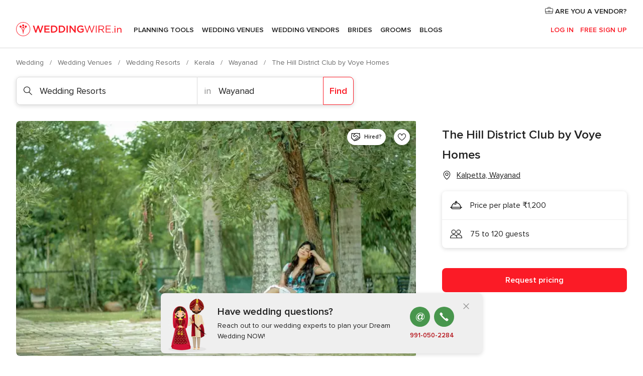

--- FILE ---
content_type: text/html; charset=UTF-8
request_url: https://www.weddingwire.in/wedding-resorts/the-hill-district-club-by-voye-homes--e413828
body_size: 43041
content:
<!DOCTYPE html>
<html lang="en-IN" prefix="og: http://ogp.me/ns#">
<head>
<meta http-equiv="Content-Type" content="text/html; charset=utf-8">
<title>The Hill District Club by Voye Homes - Venue - Kalpetta - Weddingwire.in</title>
<meta name="description" content="The Hill District Club by Voye Homes (Wedding Resorts Kalpetta). Price from ₹1,200. Guest capacity 75 to 120. Recommended by 100% of couples. Read their 5 reviews.">
<meta name="keywords" content="The Hill District Club by Voye Homes, Wedding Resorts The Hill District Club by Voye Homes, Wedding Venues The Hill District Club by Voye Homes, weddings The Hill District Club by Voye Homes, wedding The Hill District Club by Voye Homes, Wedding Resorts Kalpetta, Wedding Resorts Wayanad, weddings Kalpetta, Wedding Venues Kalpetta, Wedding Venues Wayanad, weddings Wayanad">
<meta name="robots" content="all">
<meta name="distribution" content="global">
<meta name="rating" content="general">
<meta name="pbdate" content="18:20:59 21/01/2026">
<link rel="canonical" href="https://www.weddingwire.in/wedding-resorts/the-hill-district-club-by-voye-homes--e413828">
<link rel="alternate" href="android-app://in.co.weddings.launcher/weddingscoin/m.weddingwire.in/wedding-resorts/the-hill-district-club-by-voye-homes--e413828">
<meta name="viewport" content="width=device-width, initial-scale=1.0">
<meta name="apple-custom-itunes-app" content="app-id=1113572866">
<meta name="apple-itunes-app" content="app-id=1113572866, app-argument=https://app.appsflyer.com/id1113572866?pid=WP-iOS-IN&c=WP-IN-LANDINGS&s=in">
<meta name="google-play-app" content="app-id=in.co.weddings.launcher">
<link rel="shortcut icon" href="https://www.weddingwire.in/mobile/assets/img/favicon/favicon.png">
<meta property="fb:pages" content="629862527164085" />
<meta property="fb:app_id" content="291590991282112" />
<meta property="og:type" content="website" />
<meta property="og:title" content="The Hill District Club by Voye Homes" />
<meta property="og:description" content="The Hill District Club by Voye Homes is a splendid wedding venue in Wayanad. Nestled in the luscious backdrop of Wayanad, this wedding venue features a spacious Banquet Hall with a large area rich in greenery, perfect for Destination weddings and" />
<meta property="og:image" content="https://cdn0.weddingwire.in/vendor/3828/3_2/1280/jpg/5x6b0637_15_413828-165675380263279.jpeg">
<meta property="og:image:secure_url" content="https://cdn0.weddingwire.in/vendor/3828/3_2/1280/jpg/5x6b0637_15_413828-165675380263279.jpeg">
<meta property="og:image:alt" content="The Hill District Club by Voye Homes">
<meta property="og:url" content="https://www.weddingwire.in/wedding-resorts/the-hill-district-club-by-voye-homes--e413828" />
<meta name="twitter:card" content="summary_large_image" />
<link rel="stylesheet" href="https://www.weddingwire.in/builds/desktop/css/symfnw-IN136-1-20260121-013_www_m_/WebBundleResponsiveMarketplaceStorefrontWeddingwireIndia.css">
<script>
var internalTrackingService = internalTrackingService || {
triggerSubmit : function() {},
triggerAbandon : function() {},
loaded : false
};
</script>
<script type="text/javascript">
function getCookie (name) {var b = document.cookie.match('(^|;)\\s*' + name + '\\s*=\\s*([^;]+)'); return b ? unescape(b.pop()) : null}
function overrideOneTrustGeo () {
const otgeoCookie = getCookie('otgeo') || '';
const regexp = /^([A-Za-z]+)(?:,([A-Za-z]+))?$/g;
const matches = [...otgeoCookie.matchAll(regexp)][0];
if (matches) {
const countryCode = matches[1];
const stateCode = matches[2];
const geolocationResponse = {
countryCode
};
if (stateCode) {
geolocationResponse.stateCode = stateCode;
}
return {
geolocationResponse
};
}
}
var OneTrust = overrideOneTrustGeo() || undefined;
</script>
<span class="ot-sdk-show-settings" style="display: none"></span>
<script src="https://cdn.cookielaw.org/scripttemplates/otSDKStub.js" data-language="en-IN" data-domain-script="cf187042-de22-47c5-bb0f-dacff4a22e2a" data-ignore-ga='true' defer></script>
<script>var isCountryCookiesActiveByDefault=true,CONSENT_ANALYTICS_GROUP="C0002",CONSENT_PERSONALIZATION_GROUP="C0003",CONSENT_TARGETED_ADVERTISING_GROUP="C0004",CONSENT_SOCIAL_MEDIA_GROUP="C0005",cookieConsentContent='',hideCookieConsentLayer= '', OptanonAlertBoxClosed='';hideCookieConsentLayer=getCookie('hideCookieConsentLayer');OptanonAlertBoxClosed=getCookie('OptanonAlertBoxClosed');if(hideCookieConsentLayer==="1"||Boolean(OptanonAlertBoxClosed)){cookieConsentContent=queryStringToJSON(getCookie('OptanonConsent')||'');}function getCookie(e){var o=document.cookie.match("(^|;)\\s*"+e+"\\s*=\\s*([^;]+)");return o?unescape(o.pop()):null}function queryStringToJSON(e){var o=e.split("&"),t={};return o.forEach(function(e){e=e.split("="),t[e[0]]=decodeURIComponent(e[1]||"")}),JSON.parse(JSON.stringify(t))}function isCookieGroupAllowed(e){var o=cookieConsentContent.groups;if("string"!=typeof o){if(!isCountryCookiesActiveByDefault && e===CONSENT_ANALYTICS_GROUP && getCookie('hideCookieConsentLayer')==="1"){return true}return isCountryCookiesActiveByDefault;}for(var t=o.split(","),n=0;n<t.length;n++)if(t[n].indexOf(e,0)>=0)return"1"===t[n].split(":")[1];return!1}function userHasAcceptedTheCookies(){var e=document.getElementsByTagName("body")[0],o=document.createEvent("HTMLEvents");cookieConsentContent=queryStringToJSON(getCookie("OptanonConsent")||""),!0===isCookieGroupAllowed(CONSENT_ANALYTICS_GROUP)&&(o.initEvent("analyticsCookiesHasBeenAccepted",!0,!1),e.dispatchEvent(o)),!0===isCookieGroupAllowed(CONSENT_PERSONALIZATION_GROUP)&&(o.initEvent("personalizationCookiesHasBeenAccepted",!0,!1),e.dispatchEvent(o)),!0===isCookieGroupAllowed(CONSENT_TARGETED_ADVERTISING_GROUP)&&(o.initEvent("targetedAdvertisingCookiesHasBeenAccepted",!0,!1),e.dispatchEvent(o)),!0===isCookieGroupAllowed(CONSENT_SOCIAL_MEDIA_GROUP)&&(o.initEvent("socialMediaAdvertisingCookiesHasBeenAccepted",!0,!1),e.dispatchEvent(o))}</script>
<script>
document.getElementsByTagName('body')[0].addEventListener('oneTrustLoaded', function () {
if (OneTrust.GetDomainData()?.ConsentModel?.Name === 'notice only') {
const cookiePolicyLinkSelector = document.querySelectorAll('.ot-sdk-show-settings')
cookiePolicyLinkSelector.forEach((selector) => {
selector.style.display = 'none'
})
}
})
</script>
<script>
function CMP() {
var body = document.getElementsByTagName('body')[0];
var event = document.createEvent('HTMLEvents');
var callbackIAB = (tcData, success) => {
if (success && (tcData.eventStatus === 'tcloaded' || tcData.eventStatus === 'useractioncomplete')) {
window.__tcfapi('removeEventListener', 2, () => {
}, callbackIAB);
if ((typeof window.Optanon !== "undefined" &&
!window.Optanon.GetDomainData().IsIABEnabled) ||
(tcData.gdprApplies &&
typeof window.Optanon !== "undefined" &&
window.Optanon.GetDomainData().IsIABEnabled &&
getCookie('OptanonAlertBoxClosed'))) {
userHasAcceptedTheCookies();
}
if (isCookieGroupAllowed(CONSENT_ANALYTICS_GROUP) !== true) {
event.initEvent('analyticsCookiesHasBeenDenied', true, false);
body.dispatchEvent(event);
}
if (isCookieGroupAllowed(CONSENT_TARGETED_ADVERTISING_GROUP) !== true) {
event.initEvent('targetedAdvertisingCookiesHasBeenDenied', true, false);
body.dispatchEvent(event);
}
if (tcData.gdprApplies && typeof window.Optanon !== "undefined" && window.Optanon.GetDomainData().IsIABEnabled) {
event.initEvent('IABTcDataReady', true, false);
body.dispatchEvent(event);
} else {
event.initEvent('nonIABCountryDataReady', true, false);
body.dispatchEvent(event);
}
}
}
var cnt = 0;
var consentSetInterval = setInterval(function () {
cnt += 1;
if (cnt === 600) {
userHasAcceptedTheCookies();
clearInterval(consentSetInterval);
}
if (typeof window.Optanon !== "undefined" && !window.Optanon.GetDomainData().IsIABEnabled) {
clearInterval(consentSetInterval);
userHasAcceptedTheCookies();
event.initEvent('oneTrustLoaded', true, false);
body.dispatchEvent(event);
event.initEvent('nonIABCountryDataReady', true, false);
body.dispatchEvent(event);
}
if (typeof window.__tcfapi !== "undefined") {
event.initEvent('oneTrustLoaded', true, false);
body.dispatchEvent(event);
clearInterval(consentSetInterval);
window.__tcfapi('addEventListener', 2, callbackIAB);
}
});
}
function OptanonWrapper() {
CMP();
}
</script>
</head><body>
<script>
var gtagScript = function() { var s = document.createElement("script"), el = document.getElementsByTagName("script")[0]; s.defer = true;
s.src = "https://www.googletagmanager.com/gtag/js?id=G-9Q36VS8JHM";
el.parentNode.insertBefore(s, el);}
window.dataLayer = window.dataLayer || [];
const analyticsGroupOpt = isCookieGroupAllowed(CONSENT_ANALYTICS_GROUP) === true;
const targetedAdsOpt = isCookieGroupAllowed(CONSENT_TARGETED_ADVERTISING_GROUP) === true;
const personalizationOpt = isCookieGroupAllowed(CONSENT_PERSONALIZATION_GROUP) === true;
document.getElementsByTagName('body')[0].addEventListener('targetedAdvertisingCookiesHasBeenAccepted', function () {
gtagScript();
});
if  (targetedAdsOpt || analyticsGroupOpt) {
gtagScript();
}
function gtag(){dataLayer.push(arguments);}
gtag('js', new Date());
gtag('consent', 'default', {
'analytics_storage': analyticsGroupOpt ? 'granted' : 'denied',
'ad_storage': targetedAdsOpt ? 'granted' : 'denied',
'ad_user_data': targetedAdsOpt ? 'granted' : 'denied',
'ad_user_personalization': targetedAdsOpt ? 'granted' : 'denied',
'functionality_storage': targetedAdsOpt ? 'granted' : 'denied',
'personalization_storage': personalizationOpt ? 'granted' : 'denied',
'security_storage': 'granted'
});
gtag('set', 'ads_data_redaction', !analyticsGroupOpt);
gtag('set', 'allow_ad_personalization_signals', analyticsGroupOpt);
gtag('set', 'allow_google_signals', analyticsGroupOpt);
gtag('set', 'allow_interest_groups', analyticsGroupOpt);
gtag('config', 'G-9Q36VS8JHM', { groups: 'analytics', 'send_page_view': false });
gtag('config', 'AW-922723589', { groups: 'adwords' });
</script>

<div id="app-apps-download-banner" class="branch-banner-placeholder branchBannerPlaceholder"></div>

<a class="layoutSkipMain" href="#layoutMain">Ir al contenido principal</a>
<header class="layoutHeader">
<span class="layoutHeader__hamburger app-header-menu-toggle">
<i class="svgIcon app-svg-async svgIcon__list-menu "   data-name="_common/list-menu" data-svg="https://cdn1.weddingwire.in/assets/svg/optimized/_common/list-menu.svg" data-svg-lazyload="1"></i></span>
<a class="layoutHeader__logoAnchor app-analytics-event-click"
href="https://www.weddingwire.in/">
<img src="https://www.weddingwire.in/assets/img/logos/gen_logoHeader.svg"   alt="Wedding"  width="220" height="30"   >
</a>
<nav class="layoutHeader__nav app-header-nav">
<ul class="layoutNavMenu app-header-list">
<li class="layoutNavMenu__header">
<i class="svgIcon app-svg-async svgIcon__close layoutNavMenu__itemClose app-header-menu-toggle"   data-name="_common/close" data-svg="https://cdn1.weddingwire.in/assets/svg/optimized/_common/close.svg" data-svg-lazyload="1"></i>        </li>
<li class="layoutNavMenu__item app-header-menu-item-openSection layoutNavMenu__item--my_wedding ">
<a href="https://www.weddingwire.in/my-wedding-planner"
class="layoutNavMenu__anchor app-header-menu-itemAnchor app-analytics-track-event-click "
data-tracking-section="header" data-tracking-category="Navigation" data-tracking-category-authed="1"
data-tracking-dt="tools"                >
Planning Tools                </a>
<i class="svgIcon app-svg-async svgIcon__angleRightBlood layoutNavMenu__anchorArrow"   data-name="_common/angleRightBlood" data-svg="https://cdn1.weddingwire.in/assets/svg/optimized/_common/angleRightBlood.svg" data-svg-lazyload="1"></i>
<div class="layoutNavMenuTab app-header-menu-itemDropdown">
<div class="layoutNavMenuTab__layout">
<div class="layoutNavMenuTab__header">
<i class="svgIcon app-svg-async svgIcon__angleLeftBlood layoutNavMenuTab__icon app-header-menu-item-closeSection"   data-name="_common/angleLeftBlood" data-svg="https://cdn1.weddingwire.in/assets/svg/optimized/_common/angleLeftBlood.svg" data-svg-lazyload="1"></i>    <a class="layoutNavMenuTab__title" href="https://www.weddingwire.in/my-wedding-planner">
My Wedding    </a>
<i class="svgIcon app-svg-async svgIcon__close layoutNavMenuTab__iconClose app-header-menu-toggle"   data-name="_common/close" data-svg="https://cdn1.weddingwire.in/assets/svg/optimized/_common/close.svg" data-svg-lazyload="1"></i></div>
<div class="layoutNavMenuTabMyWedding">
<div class="layoutNavMenuTabMyWeddingList">
<a class="layoutNavMenuTabMyWedding__title" href="https://www.weddingwire.in/my-wedding-planner">
Plan your unique wedding        </a>
<ul class="layoutNavMenuTabMyWeddingList__content ">
<li class="layoutNavMenuTabMyWeddingList__item layoutNavMenuTabMyWeddingList__item--viewAll">
<a href="https://www.weddingwire.in/my-wedding-planner">Show all</a>
</li>
<li class="layoutNavMenuTabMyWeddingList__item "
>
<a href="https://www.weddingwire.in/wedding-to-do-list">
<i class="svgIcon app-svg-async svgIcon__checklist layoutNavMenuTabMyWeddingList__itemIcon"   data-name="tools/categories/checklist" data-svg="https://cdn1.weddingwire.in/assets/svg/optimized/tools/categories/checklist.svg" data-svg-lazyload="1"></i>                        Checklist                    </a>
</li>
<li class="layoutNavMenuTabMyWeddingList__item "
>
<a href="https://www.weddingwire.in/wedding-guest-list">
<i class="svgIcon app-svg-async svgIcon__guests layoutNavMenuTabMyWeddingList__itemIcon"   data-name="tools/categories/guests" data-svg="https://cdn1.weddingwire.in/assets/svg/optimized/tools/categories/guests.svg" data-svg-lazyload="1"></i>                        Guests                    </a>
</li>
<li class="layoutNavMenuTabMyWeddingList__item "
>
<a href="https://www.weddingwire.in/wedding-budget-planner">
<i class="svgIcon app-svg-async svgIcon__budget layoutNavMenuTabMyWeddingList__itemIcon"   data-name="tools/categories/budget" data-svg="https://cdn1.weddingwire.in/assets/svg/optimized/tools/categories/budget.svg" data-svg-lazyload="1"></i>                        Budget                    </a>
</li>
<li class="layoutNavMenuTabMyWeddingList__item "
>
<a href="https://www.weddingwire.in/my-wedding-providers">
<i class="svgIcon app-svg-async svgIcon__vendors layoutNavMenuTabMyWeddingList__itemIcon"   data-name="tools/categories/vendors" data-svg="https://cdn1.weddingwire.in/assets/svg/optimized/tools/categories/vendors.svg" data-svg-lazyload="1"></i>                        Wedding Vendors                    </a>
</li>
<li class="layoutNavMenuTabMyWeddingList__item "
>
<a href="https://www.weddingwire.in/website/index.php?actionReferrer=8">
<i class="svgIcon app-svg-async svgIcon__website layoutNavMenuTabMyWeddingList__itemIcon"   data-name="tools/categories/website" data-svg="https://cdn1.weddingwire.in/assets/svg/optimized/tools/categories/website.svg" data-svg-lazyload="1"></i>                        Wedding website                    </a>
</li>
<li class="layoutNavMenuTabMyWeddingList__item "
>
<a href="https://www.weddingwire.in/wedding-hashtag-generator">
<i class="svgIcon app-svg-async svgIcon__hashtag-generator layoutNavMenuTabMyWeddingList__itemIcon"   data-name="tools/categories/hashtag-generator" data-svg="https://cdn1.weddingwire.in/assets/svg/optimized/tools/categories/hashtag-generator.svg" data-svg-lazyload="1"></i>                        Hashtag generator                    </a>
</li>
</ul>
</div>
<div class="layoutNavMenuTabMyWeddingBanners">
<div class="layoutNavMenuBannerBox app-header-menu-banner app-link "
data-href="https://www.weddingwire.in/app-weddings"
>
<div class="layoutNavMenuBannerBox__content">
<p class="layoutNavMenuBannerBox__title">Get the WeddingWire app</p>
<span class="layoutNavMenuBannerBox__subtitle">Plan your wedding on the go with the WeddingWire app.</span>
</div>
<img data-src="https://www.weddingwire.in/assets/img/logos/square-icon.svg"  class="lazyload layoutNavMenuBannerBox__icon" alt="App icon"  width="60" height="60"  >
</div>
<div class="layoutNavMenuBannerBox app-header-menu-banner app-link "
data-href="https://www.weddingwire.in/album-wedding-wedshoots"
>
<div class="layoutNavMenuBannerBox__content">
<a class="layoutNavMenuBannerBox__title" href="https://www.weddingwire.in/album-wedding-wedshoots">Wedshoots</a>
<span class="layoutNavMenuBannerBox__subtitle">Easily collect all of your guests' event photos in one album!</span>
</div>
<img data-src="https://www.weddingwire.in/assets/img/wedshoots/ico_wedshoots.svg"  class="lazyload layoutNavMenuBannerBox__icon" alt="WedShoots icon"  width="60" height="60"  >
</div>
</div>
</div>    </div>
</div>
</li>
<li class="layoutNavMenu__item app-header-menu-item-openSection layoutNavMenu__item--venues ">
<a href="https://www.weddingwire.in/wedding-venues"
class="layoutNavMenu__anchor app-header-menu-itemAnchor app-analytics-track-event-click "
data-tracking-section="header" data-tracking-category="Navigation" data-tracking-category-authed="1"
data-tracking-dt="venues"                >
Wedding Venues                </a>
<i class="svgIcon app-svg-async svgIcon__angleRightBlood layoutNavMenu__anchorArrow"   data-name="_common/angleRightBlood" data-svg="https://cdn1.weddingwire.in/assets/svg/optimized/_common/angleRightBlood.svg" data-svg-lazyload="1"></i>
<div class="layoutNavMenuTab app-header-menu-itemDropdown">
<div class="layoutNavMenuTab__layout">
<div class="layoutNavMenuTab__header">
<i class="svgIcon app-svg-async svgIcon__angleLeftBlood layoutNavMenuTab__icon app-header-menu-item-closeSection"   data-name="_common/angleLeftBlood" data-svg="https://cdn1.weddingwire.in/assets/svg/optimized/_common/angleLeftBlood.svg" data-svg-lazyload="1"></i>    <a class="layoutNavMenuTab__title" href="https://www.weddingwire.in/wedding-venues">
Venues    </a>
<i class="svgIcon app-svg-async svgIcon__close layoutNavMenuTab__iconClose app-header-menu-toggle"   data-name="_common/close" data-svg="https://cdn1.weddingwire.in/assets/svg/optimized/_common/close.svg" data-svg-lazyload="1"></i></div>
<div class="layoutNavMenuTabVenues">
<div class="layoutNavMenuTabVenues__categories">
<div class="layoutNavMenuTabVenuesList">
<a class="layoutNavMenuTabVenues__title"
href="https://www.weddingwire.in/wedding-venues">
Wedding Venues            </a>
<ul class="layoutNavMenuTabVenuesList__content">
<li class="layoutNavMenuTabVenuesList__item layoutNavMenuTabVenuesList__item--viewAll">
<a href="https://www.weddingwire.in/wedding-venues">Show all</a>
</li>
<li class="layoutNavMenuTabVenuesList__item">
<a href="https://www.weddingwire.in/banquet-halls">
Banquet Halls                        </a>
</li>
<li class="layoutNavMenuTabVenuesList__item">
<a href="https://www.weddingwire.in/hotels">
Hotels                        </a>
</li>
<li class="layoutNavMenuTabVenuesList__item">
<a href="https://www.weddingwire.in/marriage-garden">
Marriage Garden                        </a>
</li>
<li class="layoutNavMenuTabVenuesList__item">
<a href="https://www.weddingwire.in/kalyana-mandapams">
Kalyana Mandapams                        </a>
</li>
<li class="layoutNavMenuTabVenuesList__item">
<a href="https://www.weddingwire.in/wedding-resorts">
Wedding Resorts                        </a>
</li>
<li class="layoutNavMenuTabVenuesList__item">
<a href="https://www.weddingwire.in/wedding-lawns-farmhouses">
Wedding Lawns Farmhouses                        </a>
</li>
<li class="layoutNavMenuTabVenuesList__item layoutNavMenuTabVenuesList__item--highlight">
<a href="https://www.weddingwire.in/promotions/wedding-venues">
Promotions                        </a>
</li>
</ul>
</div>
</div>
<div class="layoutNavMenuTabVenuesBanners">
<div class="layoutNavMenuBannerBox app-header-menu-banner app-link app-analytics-track-event-click"
data-href="https://www.weddingwire.in/destination-wedding"
data-tracking-section=header_venues                      data-tracking-category=Navigation                      data-tracking-dt=destination_weddings         >
<div class="layoutNavMenuBannerBox__content">
<p class="layoutNavMenuBannerBox__title">Destination weddings</p>
<span class="layoutNavMenuBannerBox__subtitle">Easily plan your international wedding.</span>
</div>
<img class="svgIcon svgIcon__plane_destination layoutNavMenuBannerBox__icon lazyload" data-src="https://cdn1.weddingwire.in/assets/svg/original/illustration/plane_destination.svg"  alt="illustration plane destination" width="56" height="56" >    </div>
</div>
</div>
</div>
</div>
</li>
<li class="layoutNavMenu__item app-header-menu-item-openSection layoutNavMenu__item--vendors ">
<a href="https://www.weddingwire.in/wedding-vendors"
class="layoutNavMenu__anchor app-header-menu-itemAnchor app-analytics-track-event-click "
data-tracking-section="header" data-tracking-category="Navigation" data-tracking-category-authed="1"
data-tracking-dt="vendors"                >
Wedding Vendors                </a>
<i class="svgIcon app-svg-async svgIcon__angleRightBlood layoutNavMenu__anchorArrow"   data-name="_common/angleRightBlood" data-svg="https://cdn1.weddingwire.in/assets/svg/optimized/_common/angleRightBlood.svg" data-svg-lazyload="1"></i>
<div class="layoutNavMenuTab app-header-menu-itemDropdown">
<div class="layoutNavMenuTab__layout">
<div class="layoutNavMenuTab__header">
<i class="svgIcon app-svg-async svgIcon__angleLeftBlood layoutNavMenuTab__icon app-header-menu-item-closeSection"   data-name="_common/angleLeftBlood" data-svg="https://cdn1.weddingwire.in/assets/svg/optimized/_common/angleLeftBlood.svg" data-svg-lazyload="1"></i>    <a class="layoutNavMenuTab__title" href="https://www.weddingwire.in/wedding-vendors">
Vendors    </a>
<i class="svgIcon app-svg-async svgIcon__close layoutNavMenuTab__iconClose app-header-menu-toggle"   data-name="_common/close" data-svg="https://cdn1.weddingwire.in/assets/svg/optimized/_common/close.svg" data-svg-lazyload="1"></i></div>
<div class="layoutNavMenuTabVendors">
<div class="layoutNavMenuTabVendors__content">
<div class="layoutNavMenuTabVendorsList">
<a class="layoutNavMenuTabVendors__title" href="https://www.weddingwire.in/wedding-vendors">
Start hiring your vendors            </a>
<ul class="layoutNavMenuTabVendorsList__content">
<li class="layoutNavMenuTabVendorsList__item layoutNavMenuTabVendorsList__item--viewAll">
<a href="https://www.weddingwire.in/wedding-vendors">Show all</a>
</li>
<li class="layoutNavMenuTabVendorsList__item">
<i class="svgIcon app-svg-async svgIcon__categPhoto layoutNavMenuTabVendorsList__itemIcon"   data-name="vendors/categories/categPhoto" data-svg="https://cdn1.weddingwire.in/assets/svg/optimized/vendors/categories/categPhoto.svg" data-svg-lazyload="1"></i>                        <a href="https://www.weddingwire.in/wedding-photographers">
Wedding Photographers                        </a>
</li>
<li class="layoutNavMenuTabVendorsList__item">
<i class="svgIcon app-svg-async svgIcon__categVideo layoutNavMenuTabVendorsList__itemIcon"   data-name="vendors/categories/categVideo" data-svg="https://cdn1.weddingwire.in/assets/svg/optimized/vendors/categories/categVideo.svg" data-svg-lazyload="1"></i>                        <a href="https://www.weddingwire.in/wedding-videography">
Wedding Videography                        </a>
</li>
<li class="layoutNavMenuTabVendorsList__item">
<i class="svgIcon app-svg-async svgIcon__categMusic layoutNavMenuTabVendorsList__itemIcon"   data-name="vendors/categories/categMusic" data-svg="https://cdn1.weddingwire.in/assets/svg/optimized/vendors/categories/categMusic.svg" data-svg-lazyload="1"></i>                        <a href="https://www.weddingwire.in/wedding-music">
Wedding Music                        </a>
</li>
<li class="layoutNavMenuTabVendorsList__item">
<i class="svgIcon app-svg-async svgIcon__categCatering layoutNavMenuTabVendorsList__itemIcon"   data-name="vendors/categories/categCatering" data-svg="https://cdn1.weddingwire.in/assets/svg/optimized/vendors/categories/categCatering.svg" data-svg-lazyload="1"></i>                        <a href="https://www.weddingwire.in/caterers">
Caterers                        </a>
</li>
<li class="layoutNavMenuTabVendorsList__item">
<i class="svgIcon app-svg-async svgIcon__categTransport layoutNavMenuTabVendorsList__itemIcon"   data-name="vendors/categories/categTransport" data-svg="https://cdn1.weddingwire.in/assets/svg/optimized/vendors/categories/categTransport.svg" data-svg-lazyload="1"></i>                        <a href="https://www.weddingwire.in/wedding-transportation">
Wedding Transportation                        </a>
</li>
<li class="layoutNavMenuTabVendorsList__item">
<i class="svgIcon app-svg-async svgIcon__categInvite layoutNavMenuTabVendorsList__itemIcon"   data-name="vendors/categories/categInvite" data-svg="https://cdn1.weddingwire.in/assets/svg/optimized/vendors/categories/categInvite.svg" data-svg-lazyload="1"></i>                        <a href="https://www.weddingwire.in/wedding-invitations">
Wedding Invitations                        </a>
</li>
<li class="layoutNavMenuTabVendorsList__item">
<i class="svgIcon app-svg-async svgIcon__categGift layoutNavMenuTabVendorsList__itemIcon"   data-name="vendors/categories/categGift" data-svg="https://cdn1.weddingwire.in/assets/svg/optimized/vendors/categories/categGift.svg" data-svg-lazyload="1"></i>                        <a href="https://www.weddingwire.in/wedding-gifts">
Wedding Gifts                        </a>
</li>
<li class="layoutNavMenuTabVendorsList__item">
<i class="svgIcon app-svg-async svgIcon__categFlower layoutNavMenuTabVendorsList__itemIcon"   data-name="vendors/categories/categFlower" data-svg="https://cdn1.weddingwire.in/assets/svg/optimized/vendors/categories/categFlower.svg" data-svg-lazyload="1"></i>                        <a href="https://www.weddingwire.in/florists">
Florists                        </a>
</li>
<li class="layoutNavMenuTabVendorsList__item">
<i class="svgIcon app-svg-async svgIcon__categPlanner layoutNavMenuTabVendorsList__itemIcon"   data-name="vendors/categories/categPlanner" data-svg="https://cdn1.weddingwire.in/assets/svg/optimized/vendors/categories/categPlanner.svg" data-svg-lazyload="1"></i>                        <a href="https://www.weddingwire.in/wedding-planners">
Wedding Planners                        </a>
</li>
</ul>
</div>
<div class="layoutNavMenuTabVendorsListOthers">
<p class="layoutNavMenuTabVendorsListOthers__subtitle">Complete your wedding team</p>
<ul class="layoutNavMenuTabVendorsListOthers__container">
<li class="layoutNavMenuTabVendorsListOthers__item">
<a href="https://www.weddingwire.in/wedding-choreographers">
Wedding Choreographers                        </a>
</li>
<li class="layoutNavMenuTabVendorsListOthers__item">
<a href="https://www.weddingwire.in/photobooth">
Photobooth                        </a>
</li>
<li class="layoutNavMenuTabVendorsListOthers__item">
<a href="https://www.weddingwire.in/wedding-dj">
Wedding DJ                        </a>
</li>
<li class="layoutNavMenuTabVendorsListOthers__item">
<a href="https://www.weddingwire.in/wedding-cakes">
Wedding Cakes                        </a>
</li>
<li class="layoutNavMenuTabVendorsListOthers__item">
<a href="https://www.weddingwire.in/wedding-decorators">
Wedding Decorators                        </a>
</li>
<li class="layoutNavMenuTabVendorsListOthers__item">
<a href="https://www.weddingwire.in/party-places">
Party Places                        </a>
</li>
<li class="layoutNavMenuTabVendorsListOthers__item">
<a href="https://www.weddingwire.in/honeymoon">
Honeymoon                        </a>
</li>
<li class="layoutNavMenuTabVendorsListOthers__item">
<a href="https://www.weddingwire.in/wedding-entertainment">
Wedding Entertainment                        </a>
</li>
<li class="layoutNavMenuTabVendorsListOthers__item">
<a href="https://www.weddingwire.in/tent-house">
Tent House                        </a>
</li>
<li class="layoutNavMenuTabVendorsListOthers__deals">
<a href="https://www.weddingwire.in/promotions/wedding-vendors">
Promotions                        </a>
</li>
</ul>
</div>
</div>
<div class="layoutNavMenuTabVendorsBanners">
<div class="layoutNavMenuBannerBox app-header-menu-banner app-link app-analytics-track-event-click"
data-href="https://www.weddingwire.in/destination-wedding"
data-tracking-section=header_vendors                      data-tracking-category=Navigation                      data-tracking-dt=destination_weddings         >
<div class="layoutNavMenuBannerBox__content">
<p class="layoutNavMenuBannerBox__title">Destination weddings</p>
<span class="layoutNavMenuBannerBox__subtitle">Easily plan your international wedding.</span>
</div>
<img class="svgIcon svgIcon__plane_destination layoutNavMenuBannerBox__icon lazyload" data-src="https://cdn1.weddingwire.in/assets/svg/original/illustration/plane_destination.svg"  alt="illustration plane destination" width="56" height="56" >    </div>
</div>
<div class="layoutNavMenuTabVendorsOtherTabs">
<div class="layoutNavMenuTabVendorsBride">
<p class="layoutNavMenuTabVendorsOtherTabs__subtitle">Brides</p>
<ul class="layoutNavMenuTabVendorsOtherTabsList">
<li class="layoutNavMenuTabVendorsOtherTabsList__item">
<a href="https://www.weddingwire.in/mehndi-artists">
Mehndi Artists                                </a>
</li>
<li class="layoutNavMenuTabVendorsOtherTabsList__item">
<a href="https://www.weddingwire.in/bridal-makeup-artists">
Bridal Makeup Artists                                </a>
</li>
<li class="layoutNavMenuTabVendorsOtherTabsList__item">
<a href="https://www.weddingwire.in/makeup-salon">
Makeup Salon                                </a>
</li>
<li class="layoutNavMenuTabVendorsOtherTabsList__item">
<a href="https://www.weddingwire.in/bridal-jewellery">
Bridal Jewellery                                </a>
</li>
<li class="layoutNavMenuTabVendorsOtherTabsList__item">
<a href="https://www.weddingwire.in/bridal-lehenga">
Bridal Lehenga                                </a>
</li>
<li class="layoutNavMenuTabVendorsOtherTabsList__item">
<a href="https://www.weddingwire.in/trousseau-packing">
Trousseau Packing                                </a>
</li>
<li class="layoutNavMenuTabVendorsOtherTabsList__item layoutNavMenuTabVendorsOtherTabsList__item--deals">
<a href="https://www.weddingwire.in/promotions/brides">
Promotions                            </a>
</li>
</ul>
</div>
<div class="layoutNavMenuTabVendorsGrooms">
<p class="layoutNavMenuTabVendorsOtherTabs__subtitle">Grooms</p>
<ul class="layoutNavMenuTabVendorsOtherTabsList">
<li class="layoutNavMenuTabVendorsOtherTabsList__item">
<a href="https://www.weddingwire.in/sherwani">
Sherwani                                </a>
</li>
<li class="layoutNavMenuTabVendorsOtherTabsList__item layoutNavMenuTabVendorsOtherTabsList__item--deals">
<a href="https://www.weddingwire.in/promotions/grooms">
Promotions                            </a>
</li>
</ul>
</div>
</div>
</div>    </div>
</div>
</li>
<li class="layoutNavMenu__item app-header-menu-item-openSection layoutNavMenu__item--brides ">
<a href="https://www.weddingwire.in/brides"
class="layoutNavMenu__anchor app-header-menu-itemAnchor app-analytics-track-event-click "
data-tracking-section="header" data-tracking-category="Navigation" data-tracking-category-authed="1"
>
Brides                </a>
<i class="svgIcon app-svg-async svgIcon__angleRightBlood layoutNavMenu__anchorArrow"   data-name="_common/angleRightBlood" data-svg="https://cdn1.weddingwire.in/assets/svg/optimized/_common/angleRightBlood.svg" data-svg-lazyload="1"></i>
<div class="layoutNavMenuTab app-header-menu-itemDropdown">
<div class="layoutNavMenuTab__layout">
<div class="layoutNavMenuTab__header">
<i class="svgIcon app-svg-async svgIcon__angleLeftBlood layoutNavMenuTab__icon app-header-menu-item-closeSection"   data-name="_common/angleLeftBlood" data-svg="https://cdn1.weddingwire.in/assets/svg/optimized/_common/angleLeftBlood.svg" data-svg-lazyload="1"></i>    <a class="layoutNavMenuTab__title" href="https://www.weddingwire.in/brides">
Brides    </a>
<i class="svgIcon app-svg-async svgIcon__close layoutNavMenuTab__iconClose app-header-menu-toggle"   data-name="_common/close" data-svg="https://cdn1.weddingwire.in/assets/svg/optimized/_common/close.svg" data-svg-lazyload="1"></i></div>
<div class="layoutNavMenuTabBridesGrooms">
<div class="layoutNavMenuTabBridesGroomsList">
<a class="layoutNavMenuTabBridesGrooms__title" href="https://www.weddingwire.in/brides">
Brides        </a>
<ul class="layoutNavMenuTabBridesGroomsList__content">
<li class="layoutNavMenuTabBridesGroomsList__item layoutNavMenuTabBridesGroomsList__item--viewAll">
<a href="https://www.weddingwire.in/brides">Show all</a>
</li>
<li class="layoutNavMenuTabBridesGroomsList__item">
<a href="https://www.weddingwire.in/mehndi-artists">
Mehndi Artists                    </a>
</li>
<li class="layoutNavMenuTabBridesGroomsList__item">
<a href="https://www.weddingwire.in/bridal-makeup-artists">
Bridal Makeup Artists                    </a>
</li>
<li class="layoutNavMenuTabBridesGroomsList__item">
<a href="https://www.weddingwire.in/makeup-salon">
Makeup Salon                    </a>
</li>
<li class="layoutNavMenuTabBridesGroomsList__item">
<a href="https://www.weddingwire.in/bridal-jewellery">
Bridal Jewellery                    </a>
</li>
<li class="layoutNavMenuTabBridesGroomsList__item">
<a href="https://www.weddingwire.in/bridal-lehenga">
Bridal Lehenga                    </a>
</li>
<li class="layoutNavMenuTabBridesGroomsList__item">
<a href="https://www.weddingwire.in/trousseau-packing">
Trousseau Packing                    </a>
</li>
<li class="layoutNavMenuTabBridesGroomsList__item layoutNavMenuTabBridesGroomsList__item--highlight">
<a href="https://www.weddingwire.in/promotions/brides">
Promotions                </a>
</li>
</ul>
</div>
</div>    </div>
</div>
</li>
<li class="layoutNavMenu__item app-header-menu-item-openSection layoutNavMenu__item--grooms ">
<a href="https://www.weddingwire.in/grooms"
class="layoutNavMenu__anchor app-header-menu-itemAnchor app-analytics-track-event-click "
data-tracking-section="header" data-tracking-category="Navigation" data-tracking-category-authed="1"
>
Grooms                </a>
<i class="svgIcon app-svg-async svgIcon__angleRightBlood layoutNavMenu__anchorArrow"   data-name="_common/angleRightBlood" data-svg="https://cdn1.weddingwire.in/assets/svg/optimized/_common/angleRightBlood.svg" data-svg-lazyload="1"></i>
<div class="layoutNavMenuTab app-header-menu-itemDropdown">
<div class="layoutNavMenuTab__layout">
<div class="layoutNavMenuTab__header">
<i class="svgIcon app-svg-async svgIcon__angleLeftBlood layoutNavMenuTab__icon app-header-menu-item-closeSection"   data-name="_common/angleLeftBlood" data-svg="https://cdn1.weddingwire.in/assets/svg/optimized/_common/angleLeftBlood.svg" data-svg-lazyload="1"></i>    <a class="layoutNavMenuTab__title" href="https://www.weddingwire.in/grooms">
Grooms    </a>
<i class="svgIcon app-svg-async svgIcon__close layoutNavMenuTab__iconClose app-header-menu-toggle"   data-name="_common/close" data-svg="https://cdn1.weddingwire.in/assets/svg/optimized/_common/close.svg" data-svg-lazyload="1"></i></div>
<div class="layoutNavMenuTabBridesGrooms">
<div class="layoutNavMenuTabBridesGroomsList">
<a class="layoutNavMenuTabBridesGrooms__title" href="https://www.weddingwire.in/grooms">
Grooms        </a>
<ul class="layoutNavMenuTabBridesGroomsList__content">
<li class="layoutNavMenuTabBridesGroomsList__item layoutNavMenuTabBridesGroomsList__item--viewAll">
<a href="https://www.weddingwire.in/grooms">Show all</a>
</li>
<li class="layoutNavMenuTabBridesGroomsList__item">
<a href="https://www.weddingwire.in/sherwani">
Sherwani                    </a>
</li>
<li class="layoutNavMenuTabBridesGroomsList__item layoutNavMenuTabBridesGroomsList__item--highlight">
<a href="https://www.weddingwire.in/promotions/grooms">
Promotions                </a>
</li>
</ul>
</div>
</div>    </div>
</div>
</li>
<li class="layoutNavMenu__item app-header-menu-item-openSection layoutNavMenu__item--articles ">
<a href="https://www.weddingwire.in/wedding-tips"
class="layoutNavMenu__anchor app-header-menu-itemAnchor app-analytics-track-event-click "
data-tracking-section="header" data-tracking-category="Navigation" data-tracking-category-authed="1"
data-tracking-dt="ideas"                >
Blogs                </a>
<i class="svgIcon app-svg-async svgIcon__angleRightBlood layoutNavMenu__anchorArrow"   data-name="_common/angleRightBlood" data-svg="https://cdn1.weddingwire.in/assets/svg/optimized/_common/angleRightBlood.svg" data-svg-lazyload="1"></i>
<div class="layoutNavMenuTab app-header-menu-itemDropdown">
<div class="layoutNavMenuTab__layout">
<div class="layoutNavMenuTab__header">
<i class="svgIcon app-svg-async svgIcon__angleLeftBlood layoutNavMenuTab__icon app-header-menu-item-closeSection"   data-name="_common/angleLeftBlood" data-svg="https://cdn1.weddingwire.in/assets/svg/optimized/_common/angleLeftBlood.svg" data-svg-lazyload="1"></i>    <a class="layoutNavMenuTab__title" href="https://www.weddingwire.in/wedding-tips">
Wedding ideas    </a>
<i class="svgIcon app-svg-async svgIcon__close layoutNavMenuTab__iconClose app-header-menu-toggle"   data-name="_common/close" data-svg="https://cdn1.weddingwire.in/assets/svg/optimized/_common/close.svg" data-svg-lazyload="1"></i></div>
<div class="layoutNavMenuTabArticles">
<div class="layoutNavMenuTabArticlesList">
<a class="layoutNavMenuTabArticles__title" href="https://www.weddingwire.in/wedding-tips">
Wedding inspiration and ideas        </a>
<ul class="layoutNavMenuTabArticlesList__content">
<li class="layoutNavMenuTabArticlesList__item layoutNavMenuTabArticlesList__item--viewAll">
<a href="https://www.weddingwire.in/wedding-tips">Show all</a>
</li>
<li class="layoutNavMenuTabArticlesList__item">
<a href="https://www.weddingwire.in/wedding-tips/before-the-wedding--t1">
Before the wedding                    </a>
</li>
<li class="layoutNavMenuTabArticlesList__item">
<a href="https://www.weddingwire.in/wedding-tips/the-wedding-ceremony--t2">
The wedding ceremony                    </a>
</li>
<li class="layoutNavMenuTabArticlesList__item">
<a href="https://www.weddingwire.in/wedding-tips/the-wedding-banquet--t5">
The wedding banquet                    </a>
</li>
<li class="layoutNavMenuTabArticlesList__item">
<a href="https://www.weddingwire.in/wedding-tips/the-services-for-your-wedding--t4">
The services for your wedding                    </a>
</li>
<li class="layoutNavMenuTabArticlesList__item">
<a href="https://www.weddingwire.in/wedding-tips/wedding-fashion--t7">
Wedding fashion                    </a>
</li>
<li class="layoutNavMenuTabArticlesList__item">
<a href="https://www.weddingwire.in/wedding-tips/health-and-beauty--t6">
Health and beauty                    </a>
</li>
<li class="layoutNavMenuTabArticlesList__item">
<a href="https://www.weddingwire.in/wedding-tips/honeymoon--t8">
Honeymoon                    </a>
</li>
<li class="layoutNavMenuTabArticlesList__item">
<a href="https://www.weddingwire.in/wedding-tips/after-the-wedding--t10">
After the wedding                    </a>
</li>
<li class="layoutNavMenuTabArticlesList__item">
<a href="https://www.weddingwire.in/wedding-tips/the-wedding-reception--t3">
The wedding reception                    </a>
</li>
</ul>
</div>
<div class="layoutNavMenuTabArticlesBanners">
<div class="layoutNavMenuTabArticlesBannersItem app-header-menu-banner app-link"
data-href="https://www.weddingwire.in/real-weddings">
<figure class="layoutNavMenuTabArticlesBannersItem__figure">
<img data-src="https://www.weddingwire.in/assets/img/components/header/tabs/realweddings_banner.jpg" data-srcset="https://www.weddingwire.in/assets/img/components/header/tabs/realweddings_banner@2x.jpg 2x" class="lazyload layoutNavMenuTabArticlesBannersItem__image" alt="Real Weddings"  width="304" height="90"  >
<figcaption class="layoutNavMenuTabArticlesBannersItem__content">
<a href="https://www.weddingwire.in/real-weddings"
title="Real Weddings"
class="layoutNavMenuTabArticlesBannersItem__title">Real Weddings</a>
<p class="layoutNavMenuTabArticlesBannersItem__description">
Find wedding inspiration that fits your style with photos from real couples.            </p>
</figcaption>
</figure>
</div>
</div>
</div>    </div>
</div>
</li>
<li class="layoutNavMenu__item app-header-menu-item-openSection layoutNavMenu__item--community ">
<a href="https://community.weddingwire.in/"
class="layoutNavMenu__anchor app-header-menu-itemAnchor app-analytics-track-event-click "
data-tracking-section="header" data-tracking-category="Navigation" data-tracking-category-authed="1"
data-tracking-dt="community"                >
Community                </a>
<i class="svgIcon app-svg-async svgIcon__angleRightBlood layoutNavMenu__anchorArrow"   data-name="_common/angleRightBlood" data-svg="https://cdn1.weddingwire.in/assets/svg/optimized/_common/angleRightBlood.svg" data-svg-lazyload="1"></i>
<div class="layoutNavMenuTab app-header-menu-itemDropdown">
<div class="layoutNavMenuTab__layout">
<div class="layoutNavMenuTab__header">
<i class="svgIcon app-svg-async svgIcon__angleLeftBlood layoutNavMenuTab__icon app-header-menu-item-closeSection"   data-name="_common/angleLeftBlood" data-svg="https://cdn1.weddingwire.in/assets/svg/optimized/_common/angleLeftBlood.svg" data-svg-lazyload="1"></i>    <a class="layoutNavMenuTab__title" href="https://community.weddingwire.in/">
Community    </a>
<i class="svgIcon app-svg-async svgIcon__close layoutNavMenuTab__iconClose app-header-menu-toggle"   data-name="_common/close" data-svg="https://cdn1.weddingwire.in/assets/svg/optimized/_common/close.svg" data-svg-lazyload="1"></i></div>
<div class="layoutNavMenuTabCommunity">
<div class="layoutNavMenuTabCommunityList">
<a class="layoutNavMenuTabCommunity__title" href="https://community.weddingwire.in/">
Community        </a>
<ul class="layoutNavMenuTabCommunityList__content">
<li class="layoutNavMenuTabCommunityList__item layoutNavMenuTabCommunityList__item--viewAll">
<a href="https://community.weddingwire.in/">Show all</a>
</li>
<li class="layoutNavMenuTabCommunityList__item">
<a href="https://community.weddingwire.in/community/gifts-and-favors">
Gifts and Favours                    </a>
</li>
<li class="layoutNavMenuTabCommunityList__item">
<a href="https://community.weddingwire.in/community/invites-and-stationery">
Invites and Stationery                    </a>
</li>
<li class="layoutNavMenuTabCommunityList__item">
<a href="https://community.weddingwire.in/community/fitness-and-health">
Fitness and Health                    </a>
</li>
<li class="layoutNavMenuTabCommunityList__item">
<a href="https://community.weddingwire.in/community/bachelor-and-bachelorette-fun">
Bachelor & Bachelorette Fun                    </a>
</li>
<li class="layoutNavMenuTabCommunityList__item">
<a href="https://community.weddingwire.in/community/wedding-fashion">
Wedding Fashion                    </a>
</li>
<li class="layoutNavMenuTabCommunityList__item">
<a href="https://community.weddingwire.in/community/beauty-hair-makeup">
Beauty, Hair & Makeup                    </a>
</li>
<li class="layoutNavMenuTabCommunityList__item">
<a href="https://community.weddingwire.in/community/traditions-and-ceremonies">
Traditions & Ceremonies                    </a>
</li>
<li class="layoutNavMenuTabCommunityList__item">
<a href="https://community.weddingwire.in/community/honeymoon">
Honeymoon                    </a>
</li>
<li class="layoutNavMenuTabCommunityList__item">
<a href="https://community.weddingwire.in/community/trending-weddings">
Trending Weddings                    </a>
</li>
<li class="layoutNavMenuTabCommunityList__item">
<a href="https://community.weddingwire.in/community/plan-wedding">
Plan a Wedding                    </a>
</li>
<li class="layoutNavMenuTabCommunityList__item">
<a href="https://community.weddingwire.in/community/weddingwire-tech-support">
WeddingWire Tech Support                    </a>
</li>
<li class="layoutNavMenuTabCommunityList__item">
<a href="https://community.weddingwire.in/community/pre-wedding-functions">
Pre-Wedding Functions                    </a>
</li>
<li class="layoutNavMenuTabCommunityList__item">
<a href="https://community.weddingwire.in/community/do-it-yourself">
Do It Yourself                    </a>
</li>
<li class="layoutNavMenuTabCommunityList__item">
<a href="https://community.weddingwire.in/community/married-life">
Married Life                    </a>
</li>
<li class="layoutNavMenuTabCommunityList__item">
<a href="https://community.weddingwire.in/community/wedding-trivia">
Wedding Trivia                    </a>
</li>
<li class="layoutNavMenuTabCommunityList__item">
<a href="https://community.weddingwire.in/community/community-conversations">
Community Conversations                    </a>
</li>
<li class="layoutNavMenuTabCommunityList__item">
<a href="https://community.weddingwire.in/community-region">
Groups by City                    </a>
</li>
</ul>
</div>
<div class="layoutNavMenuTabCommunityLast">
<p class="layoutNavMenuTabCommunityLast__subtitle app-header-menu-community app-link"
role="link"
tabindex="0" data-href="https://community.weddingwire.in/">View the latest</p>
<ul class="layoutNavMenuTabCommunityLast__list">
<li>
<a href="https://community.weddingwire.in/">
Discussions                    </a>
</li>
<li>
<a href="https://community.weddingwire.in/photos">
Photos                    </a>
</li>
<li>
<a href="https://community.weddingwire.in/videos">
Videos                    </a>
</li>
<li>
<a href="https://community.weddingwire.in/members">
Members                    </a>
</li>
</ul>
</div>
</div>    </div>
</div>
</li>
<li class="layoutNavMenu__itemFooter">
<a class="layoutNavMenu__anchorFooter" rel="nofollow" href="https://wedshootsapp.onelink.me/2833772549?pid=WP-Android-IN&amp;c=WP-IN-MOBILE&amp;af_dp=wedshoots%3A%2F%2F">WedShoots</a>
</li>
<li class="layoutNavMenu__itemFooter">
<a class="layoutNavMenu__anchorFooter" rel="nofollow" href="https://weddingplanner.onelink.me/c5Pd?pid=WP-Android-IN&amp;c=WP-IN-MOBILE&amp;af_dp=weddingscoin%3A%2F%2F">Get the WeddingWire app</a>
</li>
<li class="layoutNavMenu__itemFooter layoutNavMenu__itemFooter--bordered">
<a class="layoutNavMenu__anchorFooter" href="https://www.weddingwire.in/emp-Acceso.php" rel="nofollow">
Business login            </a>
</li>
</ul>
</nav>
<div class="layoutHeader__overlay app-header-menu-toggle app-header-menu-overlay"></div>
<div class="layoutHeader__authArea app-header-auth-area">
<a href="https://www.weddingwire.in/users-login.php" class="layoutHeader__authNoLoggedAreaMobile" title="User login">
<i class="svgIcon app-svg-async svgIcon__user "   data-name="_common/user" data-svg="https://cdn1.weddingwire.in/assets/svg/optimized/_common/user.svg" data-svg-lazyload="1"></i>    </a>
<div class="layoutHeader__authNoLoggedArea app-header-auth-area">
<a class="layoutHeader__vendorAuth"
rel="nofollow"
href="https://www.weddingwire.in/emp-Acceso.php">
<i class="svgIcon app-svg-async svgIcon__briefcase layoutHeader__vendorAuthIcon"   data-name="vendors/briefcase" data-svg="https://cdn1.weddingwire.in/assets/svg/optimized/vendors/briefcase.svg" data-svg-lazyload="1"></i>    ARE YOU A VENDOR?</a>
<ul class="layoutNavMenuAuth">
<li class="layoutNavMenuAuth__item">
<a href="https://www.weddingwire.in/users-login.php"
class="layoutNavMenuAuth__anchor">Log In</a>
</li>
<li class="layoutNavMenuAuth__item">
<a href="https://www.weddingwire.in/users-signup.php"
class="layoutNavMenuAuth__anchor">Free sign up</a>
</li>
</ul>    </div>
</div>
</header>
<main id="layoutMain" class="layoutMain">
<div class="app-storefront-native-share hidden"
data-text="Hey! I found this wedding vendor that you might like: https://www.weddingwire.in/wedding-resorts/the-hill-district-club-by-voye-homes--e413828?utm_source=share"
data-dialog-title="Share The Hill District Club by Voye Homes"
data-subject="Look at what I found on Weddingwire.in"
></div>
<nav class="storefrontBreadcrumb app-storefront-breadcrumb">
<nav class="breadcrumb app-breadcrumb   ">
<ul class="breadcrumb__list">
<li>
<a  href="https://www.weddingwire.in/">
Wedding                    </a>
</li>
<li>
<a  href="https://www.weddingwire.in/wedding-venues">
Wedding Venues                    </a>
</li>
<li>
<a  href="https://www.weddingwire.in/wedding-resorts">
Wedding Resorts                    </a>
</li>
<li>
<a  href="https://www.weddingwire.in/wedding-resorts/kerala">
Kerala                    </a>
</li>
<li>
<a  href="https://www.weddingwire.in/wedding-resorts/wayanad">
Wayanad                    </a>
</li>
<li>
The Hill District Club by Voye Homes                            </li>
</ul>
</nav>
    </nav>
<div class="storefrontFullSearcher app-searcher-tracking">
<form class="storefrontFullSearcher__form app-searcher app-searcher-form-tracking suggestCategory
app-smart-searcher      app-searcher-simplification"
method="get"
role="search"
action="https://www.weddingwire.in/busc.php">
<input type="hidden" name="id_grupo" value="">
<input type="hidden" name="id_sector" value="646">
<input type="hidden" name="id_region" value="">
<input type="hidden" name="id_provincia" value="10010611">
<input type="hidden" name="id_poblacion" value="">
<input type="hidden" name="id_geozona" value="">
<input type="hidden" name="geoloc" value="0">
<input type="hidden" name="latitude">
<input type="hidden" name="longitude">
<input type="hidden" name="keyword" value="">
<input type="hidden" name="faqs[]" value="">
<input type="hidden" name="capacityRange[]" value="">
<div class="storefrontFullSearcher__category app-filter-searcher-field show-searcher-reset">
<i class="svgIcon app-svg-async svgIcon__search storefrontFullSearcher__categoryIcon"   data-name="_common/search" data-svg="https://cdn1.weddingwire.in/assets/svg/optimized/_common/search.svg" data-svg-lazyload="1"></i>        <input class="storefrontFullSearcher__input app-filter-searcher-input app-searcher-category-input-tracking app-searcher-category-input"
type="text"
value="Wedding Resorts"
name="txtStrSearch"
data-last-value="Wedding Resorts"
data-placeholder-default="Search vendor category or name"
data-placeholder-focused="Search vendor category or name"
aria-label="Search vendor category or name"
placeholder="Search vendor category or name"
autocomplete="off">
<span class="storefrontFullSearcher__categoryReset app-searcher-reset-category">
<i class="svgIcon app-svg-async svgIcon__close storefrontFullSearcher__categoryResetIcon"   data-name="_common/close" data-svg="https://cdn1.weddingwire.in/assets/svg/optimized/_common/close.svg" data-svg-lazyload="1"></i>        </span>
<div class="storefrontFullSearcher__placeholder app-filter-searcher-list"></div>
</div>
<div class="storefrontFullSearcher__location">
<span class="storefrontFullSearcher__locationFixedText">in</span>
<input class="storefrontFullSearcher__input app-searcher-location-input app-searcher-location-input-tracking"
type="text"
data-last-value="Wayanad"
data-placeholder-default="Location"
placeholder="Location"
data-placeholder-focused="Location"
aria-label="Location"
value="Wayanad"
name="txtLocSearch"
autocomplete="off">
<span class="storefrontFullSearcher__locationReset app-searcher-reset-location">
<i class="svgIcon app-svg-async svgIcon__close searcher__locationResetIcon"   data-name="_common/close" data-svg="https://cdn1.weddingwire.in/assets/svg/optimized/_common/close.svg" data-svg-lazyload="1"></i>        </span>
<div class="storefrontFullSearcher__placeholder app-searcher-location-placeholder"></div>
</div>
<button type="submit" class="storefrontFullSearcher__submit app-searcher-submit-button app-searcher-submit-tracking">
Find    </button>
</form>
</div>
<article class="storefront app-main-storefront app-article-storefront app-storefront-heading   app-storefront"
data-vendor-id=413828    data-lite-vendor="1"
>
<div class="app-features-container hidden"
data-is-storefront="1"
data-multi-category-vendor-recommended=""
data-is-data-collector-enabled="0"
data-is-vendor-view-enabled="1"
data-is-lead-form-validation-enabled="0"
></div>
<aside class="storefrontHeadingWrap">
<header class="storefrontHeading storefrontHeading--sticky app-storefront-sticky-heading">
<div class="storefrontHeading__titleWrap" data-testid="storefrontHeadingTitle">
<h1 class="storefrontHeading__title">The Hill District Club by Voye Homes</h1>
</div>
<div class="storefrontHeading__content">
<div class="storefrontHeadingLocation storefrontHeading__item" data-testid="storefrontHeadingLocation">
<i class="svgIcon app-svg-async svgIcon__location storefrontHeadingLocation__icon"   data-name="_common/location" data-svg="https://cdn1.weddingwire.in/assets/svg/optimized/_common/location.svg" data-svg-lazyload="1"></i>                    <div class="storefrontHeadingLocation__label app-heading-global-tracking"  data-section="map">
<a class="app-heading-quick-link" href="#map">
Kalpetta, Wayanad                                                    </a>
</div>
</div>
</div>
<div class="storefrontHeadingFaqs">
<div class="storefrontHeadingFaqsCard" data-testid="storefrontHeadingFaqsCardMenu">
<i class="svgIcon app-svg-async svgIcon__menus-price storefrontHeadingFaqsCard__icon"   data-name="vendors/menus-price" data-svg="https://cdn1.weddingwire.in/assets/svg/optimized/vendors/menus-price.svg" data-svg-lazyload="1"></i>                <span class="storefrontHeadingFaqsCard__label">  Price per plate ₹1,200</span>
</div>
<div class="storefrontHeadingFaqsCard" data-testid="storefrontHeadingFaqsCardGuests">
<i class="svgIcon app-svg-async svgIcon__guests-simple storefrontHeadingFaqsCard__icon"   data-name="_common/guests-simple" data-svg="https://cdn1.weddingwire.in/assets/svg/optimized/_common/guests-simple.svg" data-svg-lazyload="1"></i>        <span class="storefrontHeadingFaqsCard__label">75 to 120 guests</span>
</div>
</div>
<div class="storefrontHeadingLeads storefrontHeadingLeads--full" data-testid="storefrontHeadingLeads">
<button
type="button"
class=" button button--primary storefrontHeading__lead  app-default-simple-lead app-show-responsive-modal "
data-storefront-id=""
data-vendor-id="413828"
data-frm-insert=""
data-frm-insert-json="{&quot;desktop&quot;:1,&quot;desktopLogged&quot;:90,&quot;mobile&quot;:20,&quot;mobileLogged&quot;:77}"
data-section="showPhone"
aria-label="Request pricing"
data-lead-with-flexible-dates="1"
data-tracking-section="storefrontHeader"                            data-lead-with-flexible-dates="1"                            data-lead-form-with-services=""                >
Request pricing            </button>
</div>
</header>
</aside>
<div class="storefrontUrgencyBadgetsBanner">
    </div>
<div class="storefrontVendorMessage">
</div>
<nav class="sectionNavigation storefrontNavigationStatic app-section-navigation-static">
<div class="storefrontNavigationStatic__slider">
<div class="scrollSnap app-scroll-snap-wrapper app-storefront-navigation-static-slider scrollSnap--fullBleed scrollSnap--floatArrows"
role="region" aria-label=" Carrousel">
<button type="button" aria-label="Previous" class="scrollSnap__arrow scrollSnap__arrow--prev app-scroll-snap-prev hidden disabled"><i class="svgIcon app-svg-async svgIcon__arrowLeftThick "   data-name="arrows/arrowLeftThick" data-svg="https://cdn1.weddingwire.in/assets/svg/optimized/arrows/arrowLeftThick.svg" data-svg-lazyload="1"></i></button>
<div class="scrollSnap__container app-scroll-snap-container app-storefront-navigation-static-slider-container" dir="ltr">
<div class="scrollSnap__item app-scroll-snap-item app-storefront-navigation-static-slider-item"
data-id="0"
data-visualized-slide="false"
><div class="storefrontNavigationStatic__item scrollSnap__item sectionNavigation__itemRelevantInfo">
<a class="storefrontNavigationStatic__anchor app-section-navigation-tracking app-section-navigation-anchor" data-section="description" href="#description">
About            </a>
</div>
</div>
<div class="scrollSnap__item app-scroll-snap-item app-storefront-navigation-static-slider-item"
data-id="1"
data-visualized-slide="false"
><div class="storefrontNavigationStatic__item scrollSnap__item sectionNavigation__itemRelevantInfo">
<a class="storefrontNavigationStatic__anchor app-section-navigation-tracking app-section-navigation-anchor" data-section="faqs" href="#faqs">
FAQ            </a>
</div>
</div>
<div class="scrollSnap__item app-scroll-snap-item app-storefront-navigation-static-slider-item"
data-id="2"
data-visualized-slide="false"
><div class="storefrontNavigationStatic__item scrollSnap__item sectionNavigation__itemRelevantInfo">
<a class="storefrontNavigationStatic__anchor app-section-navigation-tracking app-section-navigation-anchor" data-section="reviews" href="#reviews">
Reviews                    <span class="storefrontNavigationStatic__count">
5            </span>
</a>
</div>
</div>
<div class="scrollSnap__item app-scroll-snap-item app-storefront-navigation-static-slider-item"
data-id="3"
data-visualized-slide="false"
><div class="storefrontNavigationStatic__item scrollSnap__item sectionNavigation__itemRelevantInfo">
<a class="storefrontNavigationStatic__anchor app-section-navigation-tracking app-section-navigation-anchor" data-section="map" href="#map">
Map            </a>
</div>
</div>
</div>
<button type="button" aria-label="Next" class="scrollSnap__arrow scrollSnap__arrow--next app-scroll-snap-next hidden "><i class="svgIcon app-svg-async svgIcon__arrowRightThick "   data-name="arrows/arrowRightThick" data-svg="https://cdn1.weddingwire.in/assets/svg/optimized/arrows/arrowRightThick.svg" data-svg-lazyload="1"></i></button>
</div>
</div>
</nav>
<section class="storefrontMultiGallery app-gallery-slider app-multi-gallery app-gallery-fullScreen-global-tracking"
data-navigation-bar-count="0"
data-slide-visualiced-count="1"
data-item-slider="1"
data-source-page="free vendor"
>
<div class="storefrontMultiGallery__content" role="region" aria-label="The Hill District Club by Voye Homes Carrousel">
<div class="storefrontMultiGallery__actions">

<button type="button" class="storefrontBackLink app-storefront-breadcrumb-backLink storefrontBackLink--organicMode"
   data-href="https://www.weddingwire.in/wedding-resorts/wayanad"
   title="Your search" >
    <i class="svgIcon app-svg-async svgIcon__arrowShortLeft storefrontBackLink__icon"   data-name="_common/arrowShortLeft" data-svg="https://cdn1.weddingwire.in/assets/svg/optimized/_common/arrowShortLeft.svg" data-svg-lazyload="1"></i></button>

<button type="button" class="hiredButton app-hired-save-vendor storefrontMultiGallery__vendorBooked"
data-category-id="115"
data-vendor-id="413828"
data-tracking-section=""
data-insert-source="31"
data-status="6"
data-section="hiredButton"
data-is-vendor-saved=""
>
<div class="hiredButton__content hiredButton__disable">
<i class="svgIcon app-svg-async svgIcon__handshake "   data-name="vendors/handshake" data-svg="https://cdn1.weddingwire.in/assets/svg/optimized/vendors/handshake.svg" data-svg-lazyload="1"></i>        Hired?    </div>
<div class="app-hired-link hiredButton__content hiredButton__enable"
data-href="https://www.weddingwire.in/tools/VendorsCateg?id_categ=115&amp;status=6"
data-event="EMP_CB_SHOWVENDORS">
<i class="svgIcon app-svg-async svgIcon__checkOutline "   data-name="_common/checkOutline" data-svg="https://cdn1.weddingwire.in/assets/svg/optimized/_common/checkOutline.svg" data-svg-lazyload="1"></i>        Hired    </div>
</button>
<button type="button" class="storefrontMultiGallery__favorite  favoriteButton app-favorite-save-vendor"
data-vendor-id="413828"
data-id-sector="115"
data-aria-label-saved="Vendor added to Favourites"
data-tracking-section=""
aria-label="Add vendor to Favourites"
aria-pressed="false"
data-testid=""
data-insert-source="2"        >
<i class="svgIcon app-svg-async svgIcon__heartOutline favoriteButton__heartDisable"   data-name="_common/heartOutline" data-svg="https://cdn1.weddingwire.in/assets/svg/optimized/_common/heartOutline.svg" data-svg-lazyload="1"></i>    <i class="svgIcon app-svg-async svgIcon__heart favoriteButton__heartActive"   data-name="_common/heart" data-svg="https://cdn1.weddingwire.in/assets/svg/optimized/_common/heart.svg" data-svg-lazyload="1"></i></button>
</div>
<section class="storefrontMultiGallery__scroll app-gallery-slider-container app-scroll-snap-container storefrontMultiGallery__scroll--fullWidth">
<span hidden id="vendorId" data-vendor-id="413828"></span>
<figure class="storefrontMultiGallery__item app-scroll-snap-item app-gallery-image-fullscreen-open app-gallery-global-tracking app-open-gallery-tracking storefrontMultiGallery__item--0" data-type="image" data-media="photo" data-type-id="0">
<picture      data-image-name="imageFileName_5x6b0637_15_413828-165675380263279.jpeg">
<source
type="image/webp"
srcset="https://cdn0.weddingwire.in/vendor/3828/3_2/320/jpg/5x6b0637_15_413828-165675380263279.webp 320w,
https://cdn0.weddingwire.in/vendor/3828/3_2/640/jpg/5x6b0637_15_413828-165675380263279.webp 640w,
https://cdn0.weddingwire.in/vendor/3828/3_2/960/jpg/5x6b0637_15_413828-165675380263279.webp 960w,
https://cdn0.weddingwire.in/vendor/3828/3_2/1280/jpg/5x6b0637_15_413828-165675380263279.webp 1280w,
https://cdn0.weddingwire.in/vendor/3828/3_2/1920/jpg/5x6b0637_15_413828-165675380263279.webp 1920w" sizes="(min-width: 1024px) 600px, (min-width: 480px) 400px, 100vw">
<img
fetchpriority="high"        srcset="https://cdn0.weddingwire.in/vendor/3828/3_2/320/jpg/5x6b0637_15_413828-165675380263279.jpeg 320w,
https://cdn0.weddingwire.in/vendor/3828/3_2/640/jpg/5x6b0637_15_413828-165675380263279.jpeg 640w,
https://cdn0.weddingwire.in/vendor/3828/3_2/960/jpg/5x6b0637_15_413828-165675380263279.jpeg 960w,
https://cdn0.weddingwire.in/vendor/3828/3_2/1280/jpg/5x6b0637_15_413828-165675380263279.jpeg 1280w,
https://cdn0.weddingwire.in/vendor/3828/3_2/1920/jpg/5x6b0637_15_413828-165675380263279.jpeg 1920w"
src="https://cdn0.weddingwire.in/vendor/3828/3_2/960/jpg/5x6b0637_15_413828-165675380263279.jpeg"
sizes="(min-width: 1024px) 600px, (min-width: 480px) 400px, 100vw"
alt="The Hill District Club by Voye Homes"
width="640"        height="427"                >
</picture>
<figcaption>The Hill District Club by Voye Homes</figcaption>
</figure>
<figure class="storefrontMultiGallery__item app-scroll-snap-item app-gallery-image-fullscreen-open app-gallery-global-tracking app-open-gallery-tracking storefrontMultiGallery__item--1" data-type="image" data-media="photo" data-type-id="1">
<picture      data-image-name="imageFileName_5x6b1733_15_413828-165675381463494.jpeg">
<source
type="image/webp"
srcset="https://cdn0.weddingwire.in/vendor/3828/3_2/320/jpg/5x6b1733_15_413828-165675381463494.webp 320w,
https://cdn0.weddingwire.in/vendor/3828/3_2/640/jpg/5x6b1733_15_413828-165675381463494.webp 640w,
https://cdn0.weddingwire.in/vendor/3828/3_2/960/jpg/5x6b1733_15_413828-165675381463494.webp 960w,
https://cdn0.weddingwire.in/vendor/3828/3_2/1280/jpg/5x6b1733_15_413828-165675381463494.webp 1280w,
https://cdn0.weddingwire.in/vendor/3828/3_2/1920/jpg/5x6b1733_15_413828-165675381463494.webp 1920w" sizes="(min-width: 1024px) 600px, (min-width: 480px) 400px, 100vw">
<img
srcset="https://cdn0.weddingwire.in/vendor/3828/3_2/320/jpg/5x6b1733_15_413828-165675381463494.jpeg 320w,
https://cdn0.weddingwire.in/vendor/3828/3_2/640/jpg/5x6b1733_15_413828-165675381463494.jpeg 640w,
https://cdn0.weddingwire.in/vendor/3828/3_2/960/jpg/5x6b1733_15_413828-165675381463494.jpeg 960w,
https://cdn0.weddingwire.in/vendor/3828/3_2/1280/jpg/5x6b1733_15_413828-165675381463494.jpeg 1280w,
https://cdn0.weddingwire.in/vendor/3828/3_2/1920/jpg/5x6b1733_15_413828-165675381463494.jpeg 1920w"
src="https://cdn0.weddingwire.in/vendor/3828/3_2/960/jpg/5x6b1733_15_413828-165675381463494.jpeg"
sizes="(min-width: 1024px) 600px, (min-width: 480px) 400px, 100vw"
alt="Wedding"
width="640"        height="427"                >
</picture>
<figcaption>Wedding</figcaption>
</figure>
<figure class="storefrontMultiGallery__item app-scroll-snap-item app-gallery-image-fullscreen-open app-gallery-global-tracking app-open-gallery-tracking storefrontMultiGallery__item--2" data-type="image" data-media="photo" data-type-id="2">
<picture      data-image-name="imageFileName_weddingvenue-hill-district-club-by-voye-homes-lawnspace-1_15_413828-165636229668697.jpeg">
<source
type="image/webp"
srcset="https://cdn0.weddingwire.in/vendor/3828/3_2/320/jpg/weddingvenue-hill-district-club-by-voye-homes-lawnspace-1_15_413828-165636229668697.webp 320w,
https://cdn0.weddingwire.in/vendor/3828/3_2/640/jpg/weddingvenue-hill-district-club-by-voye-homes-lawnspace-1_15_413828-165636229668697.webp 640w,
https://cdn0.weddingwire.in/vendor/3828/3_2/960/jpg/weddingvenue-hill-district-club-by-voye-homes-lawnspace-1_15_413828-165636229668697.webp 960w,
https://cdn0.weddingwire.in/vendor/3828/3_2/1280/jpg/weddingvenue-hill-district-club-by-voye-homes-lawnspace-1_15_413828-165636229668697.webp 1280w,
https://cdn0.weddingwire.in/vendor/3828/3_2/1920/jpg/weddingvenue-hill-district-club-by-voye-homes-lawnspace-1_15_413828-165636229668697.webp 1920w" sizes="(min-width: 1024px) 600px, (min-width: 480px) 400px, 100vw">
<img
srcset="https://cdn0.weddingwire.in/vendor/3828/3_2/320/jpg/weddingvenue-hill-district-club-by-voye-homes-lawnspace-1_15_413828-165636229668697.jpeg 320w,
https://cdn0.weddingwire.in/vendor/3828/3_2/640/jpg/weddingvenue-hill-district-club-by-voye-homes-lawnspace-1_15_413828-165636229668697.jpeg 640w,
https://cdn0.weddingwire.in/vendor/3828/3_2/960/jpg/weddingvenue-hill-district-club-by-voye-homes-lawnspace-1_15_413828-165636229668697.jpeg 960w,
https://cdn0.weddingwire.in/vendor/3828/3_2/1280/jpg/weddingvenue-hill-district-club-by-voye-homes-lawnspace-1_15_413828-165636229668697.jpeg 1280w,
https://cdn0.weddingwire.in/vendor/3828/3_2/1920/jpg/weddingvenue-hill-district-club-by-voye-homes-lawnspace-1_15_413828-165636229668697.jpeg 1920w"
src="https://cdn0.weddingwire.in/vendor/3828/3_2/960/jpg/weddingvenue-hill-district-club-by-voye-homes-lawnspace-1_15_413828-165636229668697.jpeg"
sizes="(min-width: 1024px) 600px, (min-width: 480px) 400px, 100vw"
alt="Lawn space"
width="640"        height="427"                loading="lazy">
</picture>
<figcaption>Lawn space</figcaption>
</figure>
<figure class="storefrontMultiGallery__item app-scroll-snap-item app-gallery-image-fullscreen-open app-gallery-global-tracking app-open-gallery-tracking storefrontMultiGallery__item--3" data-type="image" data-media="photo" data-type-id="3">
<picture      data-image-name="imageFileName_weddingvenue-hill-district-club-by-voye-homes-lawnspace-2_15_413828-165636229964277.jpeg">
<source
type="image/webp"
srcset="https://cdn0.weddingwire.in/vendor/3828/3_2/320/jpg/weddingvenue-hill-district-club-by-voye-homes-lawnspace-2_15_413828-165636229964277.webp 320w,
https://cdn0.weddingwire.in/vendor/3828/3_2/640/jpg/weddingvenue-hill-district-club-by-voye-homes-lawnspace-2_15_413828-165636229964277.webp 640w,
https://cdn0.weddingwire.in/vendor/3828/3_2/960/jpg/weddingvenue-hill-district-club-by-voye-homes-lawnspace-2_15_413828-165636229964277.webp 960w,
https://cdn0.weddingwire.in/vendor/3828/3_2/1280/jpg/weddingvenue-hill-district-club-by-voye-homes-lawnspace-2_15_413828-165636229964277.webp 1280w,
https://cdn0.weddingwire.in/vendor/3828/3_2/1920/jpg/weddingvenue-hill-district-club-by-voye-homes-lawnspace-2_15_413828-165636229964277.webp 1920w" sizes="(min-width: 1024px) 600px, (min-width: 480px) 400px, 100vw">
<img
srcset="https://cdn0.weddingwire.in/vendor/3828/3_2/320/jpg/weddingvenue-hill-district-club-by-voye-homes-lawnspace-2_15_413828-165636229964277.jpeg 320w,
https://cdn0.weddingwire.in/vendor/3828/3_2/640/jpg/weddingvenue-hill-district-club-by-voye-homes-lawnspace-2_15_413828-165636229964277.jpeg 640w,
https://cdn0.weddingwire.in/vendor/3828/3_2/960/jpg/weddingvenue-hill-district-club-by-voye-homes-lawnspace-2_15_413828-165636229964277.jpeg 960w,
https://cdn0.weddingwire.in/vendor/3828/3_2/1280/jpg/weddingvenue-hill-district-club-by-voye-homes-lawnspace-2_15_413828-165636229964277.jpeg 1280w,
https://cdn0.weddingwire.in/vendor/3828/3_2/1920/jpg/weddingvenue-hill-district-club-by-voye-homes-lawnspace-2_15_413828-165636229964277.jpeg 1920w"
src="https://cdn0.weddingwire.in/vendor/3828/3_2/960/jpg/weddingvenue-hill-district-club-by-voye-homes-lawnspace-2_15_413828-165636229964277.jpeg"
sizes="(min-width: 1024px) 600px, (min-width: 480px) 400px, 100vw"
alt="Lawn space"
width="640"        height="427"                loading="lazy">
</picture>
<figcaption>Lawn space</figcaption>
</figure>
<figure class="storefrontMultiGallery__item app-scroll-snap-item app-gallery-image-fullscreen-open app-gallery-global-tracking app-open-gallery-tracking " data-type="image" data-media="photo" data-type-id="4">
<picture      data-image-name="imageFileName_weddingvenue-hill-district-club-by-voye-homes-lawnspace-4_15_413828-165636230233693.jpeg">
<source
type="image/webp"
srcset="https://cdn0.weddingwire.in/vendor/3828/3_2/320/jpg/weddingvenue-hill-district-club-by-voye-homes-lawnspace-4_15_413828-165636230233693.webp 320w,
https://cdn0.weddingwire.in/vendor/3828/3_2/640/jpg/weddingvenue-hill-district-club-by-voye-homes-lawnspace-4_15_413828-165636230233693.webp 640w,
https://cdn0.weddingwire.in/vendor/3828/3_2/960/jpg/weddingvenue-hill-district-club-by-voye-homes-lawnspace-4_15_413828-165636230233693.webp 960w,
https://cdn0.weddingwire.in/vendor/3828/3_2/1280/jpg/weddingvenue-hill-district-club-by-voye-homes-lawnspace-4_15_413828-165636230233693.webp 1280w,
https://cdn0.weddingwire.in/vendor/3828/3_2/1920/jpg/weddingvenue-hill-district-club-by-voye-homes-lawnspace-4_15_413828-165636230233693.webp 1920w" sizes="(min-width: 1024px) 600px, (min-width: 480px) 400px, 100vw">
<img
srcset="https://cdn0.weddingwire.in/vendor/3828/3_2/320/jpg/weddingvenue-hill-district-club-by-voye-homes-lawnspace-4_15_413828-165636230233693.jpeg 320w,
https://cdn0.weddingwire.in/vendor/3828/3_2/640/jpg/weddingvenue-hill-district-club-by-voye-homes-lawnspace-4_15_413828-165636230233693.jpeg 640w,
https://cdn0.weddingwire.in/vendor/3828/3_2/960/jpg/weddingvenue-hill-district-club-by-voye-homes-lawnspace-4_15_413828-165636230233693.jpeg 960w,
https://cdn0.weddingwire.in/vendor/3828/3_2/1280/jpg/weddingvenue-hill-district-club-by-voye-homes-lawnspace-4_15_413828-165636230233693.jpeg 1280w,
https://cdn0.weddingwire.in/vendor/3828/3_2/1920/jpg/weddingvenue-hill-district-club-by-voye-homes-lawnspace-4_15_413828-165636230233693.jpeg 1920w"
src="https://cdn0.weddingwire.in/vendor/3828/3_2/960/jpg/weddingvenue-hill-district-club-by-voye-homes-lawnspace-4_15_413828-165636230233693.jpeg"
sizes="(min-width: 1024px) 600px, (min-width: 480px) 400px, 100vw"
alt="Lawn space"
width="640"        height="427"                loading="lazy">
</picture>
<figcaption>Lawn space</figcaption>
</figure>
<figure class="storefrontMultiGallery__item app-scroll-snap-item app-gallery-image-fullscreen-open app-gallery-global-tracking app-open-gallery-tracking " data-type="image" data-media="photo" data-type-id="5">
<picture      data-image-name="imageFileName_weddingvenue-hill-district-club-by-voye-homes-lawnspace-5_15_413828-165636230540614.jpeg">
<source
type="image/webp"
srcset="https://cdn0.weddingwire.in/vendor/3828/3_2/320/jpg/weddingvenue-hill-district-club-by-voye-homes-lawnspace-5_15_413828-165636230540614.webp 320w,
https://cdn0.weddingwire.in/vendor/3828/3_2/640/jpg/weddingvenue-hill-district-club-by-voye-homes-lawnspace-5_15_413828-165636230540614.webp 640w,
https://cdn0.weddingwire.in/vendor/3828/3_2/960/jpg/weddingvenue-hill-district-club-by-voye-homes-lawnspace-5_15_413828-165636230540614.webp 960w,
https://cdn0.weddingwire.in/vendor/3828/3_2/1280/jpg/weddingvenue-hill-district-club-by-voye-homes-lawnspace-5_15_413828-165636230540614.webp 1280w,
https://cdn0.weddingwire.in/vendor/3828/3_2/1920/jpg/weddingvenue-hill-district-club-by-voye-homes-lawnspace-5_15_413828-165636230540614.webp 1920w" sizes="(min-width: 1024px) 600px, (min-width: 480px) 400px, 100vw">
<img
srcset="https://cdn0.weddingwire.in/vendor/3828/3_2/320/jpg/weddingvenue-hill-district-club-by-voye-homes-lawnspace-5_15_413828-165636230540614.jpeg 320w,
https://cdn0.weddingwire.in/vendor/3828/3_2/640/jpg/weddingvenue-hill-district-club-by-voye-homes-lawnspace-5_15_413828-165636230540614.jpeg 640w,
https://cdn0.weddingwire.in/vendor/3828/3_2/960/jpg/weddingvenue-hill-district-club-by-voye-homes-lawnspace-5_15_413828-165636230540614.jpeg 960w,
https://cdn0.weddingwire.in/vendor/3828/3_2/1280/jpg/weddingvenue-hill-district-club-by-voye-homes-lawnspace-5_15_413828-165636230540614.jpeg 1280w,
https://cdn0.weddingwire.in/vendor/3828/3_2/1920/jpg/weddingvenue-hill-district-club-by-voye-homes-lawnspace-5_15_413828-165636230540614.jpeg 1920w"
src="https://cdn0.weddingwire.in/vendor/3828/3_2/960/jpg/weddingvenue-hill-district-club-by-voye-homes-lawnspace-5_15_413828-165636230540614.jpeg"
sizes="(min-width: 1024px) 600px, (min-width: 480px) 400px, 100vw"
alt="Lawn space"
width="640"        height="427"                loading="lazy">
</picture>
<figcaption>Lawn space</figcaption>
</figure>
<figure class="storefrontMultiGallery__item app-scroll-snap-item app-gallery-image-fullscreen-open app-gallery-global-tracking app-open-gallery-tracking " data-type="image" data-media="photo" data-type-id="6">
<picture      data-image-name="imageFileName_weddingvenue-hill-district-club-by-voye-homes-lawnspace-6_15_413828-165636230816880.jpeg">
<source
type="image/webp"
srcset="https://cdn0.weddingwire.in/vendor/3828/3_2/320/jpg/weddingvenue-hill-district-club-by-voye-homes-lawnspace-6_15_413828-165636230816880.webp 320w,
https://cdn0.weddingwire.in/vendor/3828/3_2/640/jpg/weddingvenue-hill-district-club-by-voye-homes-lawnspace-6_15_413828-165636230816880.webp 640w,
https://cdn0.weddingwire.in/vendor/3828/3_2/960/jpg/weddingvenue-hill-district-club-by-voye-homes-lawnspace-6_15_413828-165636230816880.webp 960w,
https://cdn0.weddingwire.in/vendor/3828/3_2/1280/jpg/weddingvenue-hill-district-club-by-voye-homes-lawnspace-6_15_413828-165636230816880.webp 1280w,
https://cdn0.weddingwire.in/vendor/3828/3_2/1920/jpg/weddingvenue-hill-district-club-by-voye-homes-lawnspace-6_15_413828-165636230816880.webp 1920w" sizes="(min-width: 1024px) 600px, (min-width: 480px) 400px, 100vw">
<img
srcset="https://cdn0.weddingwire.in/vendor/3828/3_2/320/jpg/weddingvenue-hill-district-club-by-voye-homes-lawnspace-6_15_413828-165636230816880.jpeg 320w,
https://cdn0.weddingwire.in/vendor/3828/3_2/640/jpg/weddingvenue-hill-district-club-by-voye-homes-lawnspace-6_15_413828-165636230816880.jpeg 640w,
https://cdn0.weddingwire.in/vendor/3828/3_2/960/jpg/weddingvenue-hill-district-club-by-voye-homes-lawnspace-6_15_413828-165636230816880.jpeg 960w,
https://cdn0.weddingwire.in/vendor/3828/3_2/1280/jpg/weddingvenue-hill-district-club-by-voye-homes-lawnspace-6_15_413828-165636230816880.jpeg 1280w,
https://cdn0.weddingwire.in/vendor/3828/3_2/1920/jpg/weddingvenue-hill-district-club-by-voye-homes-lawnspace-6_15_413828-165636230816880.jpeg 1920w"
src="https://cdn0.weddingwire.in/vendor/3828/3_2/960/jpg/weddingvenue-hill-district-club-by-voye-homes-lawnspace-6_15_413828-165636230816880.jpeg"
sizes="(min-width: 1024px) 600px, (min-width: 480px) 400px, 100vw"
alt="Lawn space"
width="640"        height="427"                loading="lazy">
</picture>
<figcaption>Lawn space</figcaption>
</figure>
<figure class="storefrontMultiGallery__item app-scroll-snap-item app-gallery-image-fullscreen-open app-gallery-global-tracking app-open-gallery-tracking " data-type="image" data-media="photo" data-type-id="7">
<picture      data-image-name="imageFileName_weddingvenue-hill-district-club-by-voye-homes-lawnspace-7_15_413828-165636231286000.jpeg">
<source
type="image/webp"
srcset="https://cdn0.weddingwire.in/vendor/3828/3_2/320/jpg/weddingvenue-hill-district-club-by-voye-homes-lawnspace-7_15_413828-165636231286000.webp 320w,
https://cdn0.weddingwire.in/vendor/3828/3_2/640/jpg/weddingvenue-hill-district-club-by-voye-homes-lawnspace-7_15_413828-165636231286000.webp 640w,
https://cdn0.weddingwire.in/vendor/3828/3_2/960/jpg/weddingvenue-hill-district-club-by-voye-homes-lawnspace-7_15_413828-165636231286000.webp 960w,
https://cdn0.weddingwire.in/vendor/3828/3_2/1280/jpg/weddingvenue-hill-district-club-by-voye-homes-lawnspace-7_15_413828-165636231286000.webp 1280w,
https://cdn0.weddingwire.in/vendor/3828/3_2/1920/jpg/weddingvenue-hill-district-club-by-voye-homes-lawnspace-7_15_413828-165636231286000.webp 1920w" sizes="(min-width: 1024px) 600px, (min-width: 480px) 400px, 100vw">
<img
srcset="https://cdn0.weddingwire.in/vendor/3828/3_2/320/jpg/weddingvenue-hill-district-club-by-voye-homes-lawnspace-7_15_413828-165636231286000.jpeg 320w,
https://cdn0.weddingwire.in/vendor/3828/3_2/640/jpg/weddingvenue-hill-district-club-by-voye-homes-lawnspace-7_15_413828-165636231286000.jpeg 640w,
https://cdn0.weddingwire.in/vendor/3828/3_2/960/jpg/weddingvenue-hill-district-club-by-voye-homes-lawnspace-7_15_413828-165636231286000.jpeg 960w,
https://cdn0.weddingwire.in/vendor/3828/3_2/1280/jpg/weddingvenue-hill-district-club-by-voye-homes-lawnspace-7_15_413828-165636231286000.jpeg 1280w,
https://cdn0.weddingwire.in/vendor/3828/3_2/1920/jpg/weddingvenue-hill-district-club-by-voye-homes-lawnspace-7_15_413828-165636231286000.jpeg 1920w"
src="https://cdn0.weddingwire.in/vendor/3828/3_2/960/jpg/weddingvenue-hill-district-club-by-voye-homes-lawnspace-7_15_413828-165636231286000.jpeg"
sizes="(min-width: 1024px) 600px, (min-width: 480px) 400px, 100vw"
alt="Lawn space"
width="640"        height="427"                loading="lazy">
</picture>
<figcaption>Lawn space</figcaption>
</figure>
<figure class="storefrontMultiGallery__item app-scroll-snap-item app-gallery-image-fullscreen-open app-gallery-global-tracking app-open-gallery-tracking " data-type="image" data-media="photo" data-type-id="8">
<picture      data-image-name="imageFileName_weddingvenue-hill-district-club-by-voye-homes-lawnspace-8_15_413828-165636231576314.jpeg">
<source
type="image/webp"
srcset="https://cdn0.weddingwire.in/vendor/3828/3_2/320/jpg/weddingvenue-hill-district-club-by-voye-homes-lawnspace-8_15_413828-165636231576314.webp 320w,
https://cdn0.weddingwire.in/vendor/3828/3_2/640/jpg/weddingvenue-hill-district-club-by-voye-homes-lawnspace-8_15_413828-165636231576314.webp 640w,
https://cdn0.weddingwire.in/vendor/3828/3_2/960/jpg/weddingvenue-hill-district-club-by-voye-homes-lawnspace-8_15_413828-165636231576314.webp 960w,
https://cdn0.weddingwire.in/vendor/3828/3_2/1280/jpg/weddingvenue-hill-district-club-by-voye-homes-lawnspace-8_15_413828-165636231576314.webp 1280w,
https://cdn0.weddingwire.in/vendor/3828/3_2/1920/jpg/weddingvenue-hill-district-club-by-voye-homes-lawnspace-8_15_413828-165636231576314.webp 1920w" sizes="(min-width: 1024px) 600px, (min-width: 480px) 400px, 100vw">
<img
srcset="https://cdn0.weddingwire.in/vendor/3828/3_2/320/jpg/weddingvenue-hill-district-club-by-voye-homes-lawnspace-8_15_413828-165636231576314.jpeg 320w,
https://cdn0.weddingwire.in/vendor/3828/3_2/640/jpg/weddingvenue-hill-district-club-by-voye-homes-lawnspace-8_15_413828-165636231576314.jpeg 640w,
https://cdn0.weddingwire.in/vendor/3828/3_2/960/jpg/weddingvenue-hill-district-club-by-voye-homes-lawnspace-8_15_413828-165636231576314.jpeg 960w,
https://cdn0.weddingwire.in/vendor/3828/3_2/1280/jpg/weddingvenue-hill-district-club-by-voye-homes-lawnspace-8_15_413828-165636231576314.jpeg 1280w,
https://cdn0.weddingwire.in/vendor/3828/3_2/1920/jpg/weddingvenue-hill-district-club-by-voye-homes-lawnspace-8_15_413828-165636231576314.jpeg 1920w"
src="https://cdn0.weddingwire.in/vendor/3828/3_2/960/jpg/weddingvenue-hill-district-club-by-voye-homes-lawnspace-8_15_413828-165636231576314.jpeg"
sizes="(min-width: 1024px) 600px, (min-width: 480px) 400px, 100vw"
alt="Lawn space"
width="640"        height="427"                loading="lazy">
</picture>
<figcaption>Lawn space</figcaption>
</figure>
<figure class="storefrontMultiGallery__item app-scroll-snap-item app-gallery-image-fullscreen-open app-gallery-global-tracking app-open-gallery-tracking " data-type="image" data-media="photo" data-type-id="9">
<picture      data-image-name="imageFileName_weddingvenue-hill-district-club-by-voye-homes-lawnspace-9_15_413828-165636231865196.jpeg">
<source
type="image/webp"
srcset="https://cdn0.weddingwire.in/vendor/3828/3_2/320/jpg/weddingvenue-hill-district-club-by-voye-homes-lawnspace-9_15_413828-165636231865196.webp 320w,
https://cdn0.weddingwire.in/vendor/3828/3_2/640/jpg/weddingvenue-hill-district-club-by-voye-homes-lawnspace-9_15_413828-165636231865196.webp 640w,
https://cdn0.weddingwire.in/vendor/3828/3_2/960/jpg/weddingvenue-hill-district-club-by-voye-homes-lawnspace-9_15_413828-165636231865196.webp 960w,
https://cdn0.weddingwire.in/vendor/3828/3_2/1280/jpg/weddingvenue-hill-district-club-by-voye-homes-lawnspace-9_15_413828-165636231865196.webp 1280w,
https://cdn0.weddingwire.in/vendor/3828/3_2/1920/jpg/weddingvenue-hill-district-club-by-voye-homes-lawnspace-9_15_413828-165636231865196.webp 1920w" sizes="(min-width: 1024px) 600px, (min-width: 480px) 400px, 100vw">
<img
srcset="https://cdn0.weddingwire.in/vendor/3828/3_2/320/jpg/weddingvenue-hill-district-club-by-voye-homes-lawnspace-9_15_413828-165636231865196.jpeg 320w,
https://cdn0.weddingwire.in/vendor/3828/3_2/640/jpg/weddingvenue-hill-district-club-by-voye-homes-lawnspace-9_15_413828-165636231865196.jpeg 640w,
https://cdn0.weddingwire.in/vendor/3828/3_2/960/jpg/weddingvenue-hill-district-club-by-voye-homes-lawnspace-9_15_413828-165636231865196.jpeg 960w,
https://cdn0.weddingwire.in/vendor/3828/3_2/1280/jpg/weddingvenue-hill-district-club-by-voye-homes-lawnspace-9_15_413828-165636231865196.jpeg 1280w,
https://cdn0.weddingwire.in/vendor/3828/3_2/1920/jpg/weddingvenue-hill-district-club-by-voye-homes-lawnspace-9_15_413828-165636231865196.jpeg 1920w"
src="https://cdn0.weddingwire.in/vendor/3828/3_2/960/jpg/weddingvenue-hill-district-club-by-voye-homes-lawnspace-9_15_413828-165636231865196.jpeg"
sizes="(min-width: 1024px) 600px, (min-width: 480px) 400px, 100vw"
alt="Lawn space"
width="640"        height="427"                loading="lazy">
</picture>
<figcaption>Lawn space</figcaption>
</figure>
<figure class="storefrontMultiGallery__item app-scroll-snap-item app-gallery-image-fullscreen-open app-gallery-global-tracking app-open-gallery-tracking " data-type="image" data-media="photo" data-type-id="10">
<picture      data-image-name="imageFileName_weddingvenue-hill-district-club-by-voye-homes-lawnspace-10_15_413828-165636232398650.jpeg">
<source
type="image/webp"
srcset="https://cdn0.weddingwire.in/vendor/3828/3_2/320/jpg/weddingvenue-hill-district-club-by-voye-homes-lawnspace-10_15_413828-165636232398650.webp 320w,
https://cdn0.weddingwire.in/vendor/3828/3_2/640/jpg/weddingvenue-hill-district-club-by-voye-homes-lawnspace-10_15_413828-165636232398650.webp 640w,
https://cdn0.weddingwire.in/vendor/3828/3_2/960/jpg/weddingvenue-hill-district-club-by-voye-homes-lawnspace-10_15_413828-165636232398650.webp 960w,
https://cdn0.weddingwire.in/vendor/3828/3_2/1280/jpg/weddingvenue-hill-district-club-by-voye-homes-lawnspace-10_15_413828-165636232398650.webp 1280w,
https://cdn0.weddingwire.in/vendor/3828/3_2/1920/jpg/weddingvenue-hill-district-club-by-voye-homes-lawnspace-10_15_413828-165636232398650.webp 1920w" sizes="(min-width: 1024px) 600px, (min-width: 480px) 400px, 100vw">
<img
srcset="https://cdn0.weddingwire.in/vendor/3828/3_2/320/jpg/weddingvenue-hill-district-club-by-voye-homes-lawnspace-10_15_413828-165636232398650.jpeg 320w,
https://cdn0.weddingwire.in/vendor/3828/3_2/640/jpg/weddingvenue-hill-district-club-by-voye-homes-lawnspace-10_15_413828-165636232398650.jpeg 640w,
https://cdn0.weddingwire.in/vendor/3828/3_2/960/jpg/weddingvenue-hill-district-club-by-voye-homes-lawnspace-10_15_413828-165636232398650.jpeg 960w,
https://cdn0.weddingwire.in/vendor/3828/3_2/1280/jpg/weddingvenue-hill-district-club-by-voye-homes-lawnspace-10_15_413828-165636232398650.jpeg 1280w,
https://cdn0.weddingwire.in/vendor/3828/3_2/1920/jpg/weddingvenue-hill-district-club-by-voye-homes-lawnspace-10_15_413828-165636232398650.jpeg 1920w"
src="https://cdn0.weddingwire.in/vendor/3828/3_2/960/jpg/weddingvenue-hill-district-club-by-voye-homes-lawnspace-10_15_413828-165636232398650.jpeg"
sizes="(min-width: 1024px) 600px, (min-width: 480px) 400px, 100vw"
alt="Lawn space"
width="640"        height="427"                loading="lazy">
</picture>
<figcaption>Lawn space</figcaption>
</figure>
<figure class="storefrontMultiGallery__item app-scroll-snap-item app-gallery-image-fullscreen-open app-gallery-global-tracking app-open-gallery-tracking " data-type="image" data-media="photo" data-type-id="11">
<picture      data-image-name="imageFileName_weddingvenue-hill-district-club-by-voye-homes-lawnspace-11_15_413828-165636232661319.jpeg">
<source
type="image/webp"
srcset="https://cdn0.weddingwire.in/vendor/3828/3_2/320/jpg/weddingvenue-hill-district-club-by-voye-homes-lawnspace-11_15_413828-165636232661319.webp 320w,
https://cdn0.weddingwire.in/vendor/3828/3_2/640/jpg/weddingvenue-hill-district-club-by-voye-homes-lawnspace-11_15_413828-165636232661319.webp 640w,
https://cdn0.weddingwire.in/vendor/3828/3_2/960/jpg/weddingvenue-hill-district-club-by-voye-homes-lawnspace-11_15_413828-165636232661319.webp 960w,
https://cdn0.weddingwire.in/vendor/3828/3_2/1280/jpg/weddingvenue-hill-district-club-by-voye-homes-lawnspace-11_15_413828-165636232661319.webp 1280w,
https://cdn0.weddingwire.in/vendor/3828/3_2/1920/jpg/weddingvenue-hill-district-club-by-voye-homes-lawnspace-11_15_413828-165636232661319.webp 1920w" sizes="(min-width: 1024px) 600px, (min-width: 480px) 400px, 100vw">
<img
srcset="https://cdn0.weddingwire.in/vendor/3828/3_2/320/jpg/weddingvenue-hill-district-club-by-voye-homes-lawnspace-11_15_413828-165636232661319.jpeg 320w,
https://cdn0.weddingwire.in/vendor/3828/3_2/640/jpg/weddingvenue-hill-district-club-by-voye-homes-lawnspace-11_15_413828-165636232661319.jpeg 640w,
https://cdn0.weddingwire.in/vendor/3828/3_2/960/jpg/weddingvenue-hill-district-club-by-voye-homes-lawnspace-11_15_413828-165636232661319.jpeg 960w,
https://cdn0.weddingwire.in/vendor/3828/3_2/1280/jpg/weddingvenue-hill-district-club-by-voye-homes-lawnspace-11_15_413828-165636232661319.jpeg 1280w,
https://cdn0.weddingwire.in/vendor/3828/3_2/1920/jpg/weddingvenue-hill-district-club-by-voye-homes-lawnspace-11_15_413828-165636232661319.jpeg 1920w"
src="https://cdn0.weddingwire.in/vendor/3828/3_2/960/jpg/weddingvenue-hill-district-club-by-voye-homes-lawnspace-11_15_413828-165636232661319.jpeg"
sizes="(min-width: 1024px) 600px, (min-width: 480px) 400px, 100vw"
alt="Lawn space"
width="640"        height="427"                loading="lazy">
</picture>
<figcaption>Lawn space</figcaption>
</figure>
<figure class="storefrontMultiGallery__item app-scroll-snap-item app-gallery-image-fullscreen-open app-gallery-global-tracking app-open-gallery-tracking " data-type="image" data-media="photo" data-type-id="12">
<picture      data-image-name="imageFileName_weddingvenue-hill-district-club-by-voye-homes-lawnspace-12_15_413828-165636232929224.jpeg">
<source
type="image/webp"
srcset="https://cdn0.weddingwire.in/vendor/3828/3_2/320/jpg/weddingvenue-hill-district-club-by-voye-homes-lawnspace-12_15_413828-165636232929224.webp 320w,
https://cdn0.weddingwire.in/vendor/3828/3_2/640/jpg/weddingvenue-hill-district-club-by-voye-homes-lawnspace-12_15_413828-165636232929224.webp 640w,
https://cdn0.weddingwire.in/vendor/3828/3_2/960/jpg/weddingvenue-hill-district-club-by-voye-homes-lawnspace-12_15_413828-165636232929224.webp 960w,
https://cdn0.weddingwire.in/vendor/3828/3_2/1280/jpg/weddingvenue-hill-district-club-by-voye-homes-lawnspace-12_15_413828-165636232929224.webp 1280w,
https://cdn0.weddingwire.in/vendor/3828/3_2/1920/jpg/weddingvenue-hill-district-club-by-voye-homes-lawnspace-12_15_413828-165636232929224.webp 1920w" sizes="(min-width: 1024px) 600px, (min-width: 480px) 400px, 100vw">
<img
srcset="https://cdn0.weddingwire.in/vendor/3828/3_2/320/jpg/weddingvenue-hill-district-club-by-voye-homes-lawnspace-12_15_413828-165636232929224.jpeg 320w,
https://cdn0.weddingwire.in/vendor/3828/3_2/640/jpg/weddingvenue-hill-district-club-by-voye-homes-lawnspace-12_15_413828-165636232929224.jpeg 640w,
https://cdn0.weddingwire.in/vendor/3828/3_2/960/jpg/weddingvenue-hill-district-club-by-voye-homes-lawnspace-12_15_413828-165636232929224.jpeg 960w,
https://cdn0.weddingwire.in/vendor/3828/3_2/1280/jpg/weddingvenue-hill-district-club-by-voye-homes-lawnspace-12_15_413828-165636232929224.jpeg 1280w,
https://cdn0.weddingwire.in/vendor/3828/3_2/1920/jpg/weddingvenue-hill-district-club-by-voye-homes-lawnspace-12_15_413828-165636232929224.jpeg 1920w"
src="https://cdn0.weddingwire.in/vendor/3828/3_2/960/jpg/weddingvenue-hill-district-club-by-voye-homes-lawnspace-12_15_413828-165636232929224.jpeg"
sizes="(min-width: 1024px) 600px, (min-width: 480px) 400px, 100vw"
alt="Lawn space"
width="640"        height="427"                loading="lazy">
</picture>
<figcaption>Lawn space</figcaption>
</figure>
<figure class="storefrontMultiGallery__item app-scroll-snap-item app-gallery-image-fullscreen-open app-gallery-global-tracking app-open-gallery-tracking " data-type="image" data-media="photo" data-type-id="13">
<picture      data-image-name="imageFileName_weddingvenue-hill-district-club-by-voye-homes-lawnspace-13_15_413828-165636233248324.jpeg">
<source
type="image/webp"
srcset="https://cdn0.weddingwire.in/vendor/3828/3_2/320/jpg/weddingvenue-hill-district-club-by-voye-homes-lawnspace-13_15_413828-165636233248324.webp 320w,
https://cdn0.weddingwire.in/vendor/3828/3_2/640/jpg/weddingvenue-hill-district-club-by-voye-homes-lawnspace-13_15_413828-165636233248324.webp 640w,
https://cdn0.weddingwire.in/vendor/3828/3_2/960/jpg/weddingvenue-hill-district-club-by-voye-homes-lawnspace-13_15_413828-165636233248324.webp 960w,
https://cdn0.weddingwire.in/vendor/3828/3_2/1280/jpg/weddingvenue-hill-district-club-by-voye-homes-lawnspace-13_15_413828-165636233248324.webp 1280w,
https://cdn0.weddingwire.in/vendor/3828/3_2/1920/jpg/weddingvenue-hill-district-club-by-voye-homes-lawnspace-13_15_413828-165636233248324.webp 1920w" sizes="(min-width: 1024px) 600px, (min-width: 480px) 400px, 100vw">
<img
srcset="https://cdn0.weddingwire.in/vendor/3828/3_2/320/jpg/weddingvenue-hill-district-club-by-voye-homes-lawnspace-13_15_413828-165636233248324.jpeg 320w,
https://cdn0.weddingwire.in/vendor/3828/3_2/640/jpg/weddingvenue-hill-district-club-by-voye-homes-lawnspace-13_15_413828-165636233248324.jpeg 640w,
https://cdn0.weddingwire.in/vendor/3828/3_2/960/jpg/weddingvenue-hill-district-club-by-voye-homes-lawnspace-13_15_413828-165636233248324.jpeg 960w,
https://cdn0.weddingwire.in/vendor/3828/3_2/1280/jpg/weddingvenue-hill-district-club-by-voye-homes-lawnspace-13_15_413828-165636233248324.jpeg 1280w,
https://cdn0.weddingwire.in/vendor/3828/3_2/1920/jpg/weddingvenue-hill-district-club-by-voye-homes-lawnspace-13_15_413828-165636233248324.jpeg 1920w"
src="https://cdn0.weddingwire.in/vendor/3828/3_2/960/jpg/weddingvenue-hill-district-club-by-voye-homes-lawnspace-13_15_413828-165636233248324.jpeg"
sizes="(min-width: 1024px) 600px, (min-width: 480px) 400px, 100vw"
alt="Lawn space"
width="640"        height="427"                loading="lazy">
</picture>
<figcaption>Lawn space</figcaption>
</figure>
<figure class="storefrontMultiGallery__item app-scroll-snap-item app-gallery-image-fullscreen-open app-gallery-global-tracking app-open-gallery-tracking " data-type="image" data-media="photo" data-type-id="14">
<picture      data-image-name="imageFileName_weddingvenue-hill-district-club-by-voye-homes-lawnspace-14_15_413828-165636233635205.jpeg">
<source
type="image/webp"
srcset="https://cdn0.weddingwire.in/vendor/3828/3_2/320/jpg/weddingvenue-hill-district-club-by-voye-homes-lawnspace-14_15_413828-165636233635205.webp 320w,
https://cdn0.weddingwire.in/vendor/3828/3_2/640/jpg/weddingvenue-hill-district-club-by-voye-homes-lawnspace-14_15_413828-165636233635205.webp 640w,
https://cdn0.weddingwire.in/vendor/3828/3_2/960/jpg/weddingvenue-hill-district-club-by-voye-homes-lawnspace-14_15_413828-165636233635205.webp 960w,
https://cdn0.weddingwire.in/vendor/3828/3_2/1280/jpg/weddingvenue-hill-district-club-by-voye-homes-lawnspace-14_15_413828-165636233635205.webp 1280w,
https://cdn0.weddingwire.in/vendor/3828/3_2/1920/jpg/weddingvenue-hill-district-club-by-voye-homes-lawnspace-14_15_413828-165636233635205.webp 1920w" sizes="(min-width: 1024px) 600px, (min-width: 480px) 400px, 100vw">
<img
srcset="https://cdn0.weddingwire.in/vendor/3828/3_2/320/jpg/weddingvenue-hill-district-club-by-voye-homes-lawnspace-14_15_413828-165636233635205.jpeg 320w,
https://cdn0.weddingwire.in/vendor/3828/3_2/640/jpg/weddingvenue-hill-district-club-by-voye-homes-lawnspace-14_15_413828-165636233635205.jpeg 640w,
https://cdn0.weddingwire.in/vendor/3828/3_2/960/jpg/weddingvenue-hill-district-club-by-voye-homes-lawnspace-14_15_413828-165636233635205.jpeg 960w,
https://cdn0.weddingwire.in/vendor/3828/3_2/1280/jpg/weddingvenue-hill-district-club-by-voye-homes-lawnspace-14_15_413828-165636233635205.jpeg 1280w,
https://cdn0.weddingwire.in/vendor/3828/3_2/1920/jpg/weddingvenue-hill-district-club-by-voye-homes-lawnspace-14_15_413828-165636233635205.jpeg 1920w"
src="https://cdn0.weddingwire.in/vendor/3828/3_2/960/jpg/weddingvenue-hill-district-club-by-voye-homes-lawnspace-14_15_413828-165636233635205.jpeg"
sizes="(min-width: 1024px) 600px, (min-width: 480px) 400px, 100vw"
alt="Lawn space"
width="640"        height="427"                loading="lazy">
</picture>
<figcaption>Lawn space</figcaption>
</figure>
<figure class="storefrontMultiGallery__item app-scroll-snap-item app-gallery-image-fullscreen-open app-gallery-global-tracking app-open-gallery-tracking " data-type="image" data-media="photo" data-type-id="15">
<picture      data-image-name="imageFileName_weddingvenue-hill-district-club-by-voye-homes-fecade_15_413828-165636229257809.jpeg">
<source
type="image/webp"
srcset="https://cdn0.weddingwire.in/vendor/3828/3_2/320/jpg/weddingvenue-hill-district-club-by-voye-homes-fecade_15_413828-165636229257809.webp 320w,
https://cdn0.weddingwire.in/vendor/3828/3_2/640/jpg/weddingvenue-hill-district-club-by-voye-homes-fecade_15_413828-165636229257809.webp 640w,
https://cdn0.weddingwire.in/vendor/3828/3_2/960/jpg/weddingvenue-hill-district-club-by-voye-homes-fecade_15_413828-165636229257809.webp 960w,
https://cdn0.weddingwire.in/vendor/3828/3_2/1280/jpg/weddingvenue-hill-district-club-by-voye-homes-fecade_15_413828-165636229257809.webp 1280w,
https://cdn0.weddingwire.in/vendor/3828/3_2/1920/jpg/weddingvenue-hill-district-club-by-voye-homes-fecade_15_413828-165636229257809.webp 1920w" sizes="(min-width: 1024px) 600px, (min-width: 480px) 400px, 100vw">
<img
srcset="https://cdn0.weddingwire.in/vendor/3828/3_2/320/jpg/weddingvenue-hill-district-club-by-voye-homes-fecade_15_413828-165636229257809.jpeg 320w,
https://cdn0.weddingwire.in/vendor/3828/3_2/640/jpg/weddingvenue-hill-district-club-by-voye-homes-fecade_15_413828-165636229257809.jpeg 640w,
https://cdn0.weddingwire.in/vendor/3828/3_2/960/jpg/weddingvenue-hill-district-club-by-voye-homes-fecade_15_413828-165636229257809.jpeg 960w,
https://cdn0.weddingwire.in/vendor/3828/3_2/1280/jpg/weddingvenue-hill-district-club-by-voye-homes-fecade_15_413828-165636229257809.jpeg 1280w,
https://cdn0.weddingwire.in/vendor/3828/3_2/1920/jpg/weddingvenue-hill-district-club-by-voye-homes-fecade_15_413828-165636229257809.jpeg 1920w"
src="https://cdn0.weddingwire.in/vendor/3828/3_2/960/jpg/weddingvenue-hill-district-club-by-voye-homes-fecade_15_413828-165636229257809.jpeg"
sizes="(min-width: 1024px) 600px, (min-width: 480px) 400px, 100vw"
alt="Fecade"
width="640"        height="427"                loading="lazy">
</picture>
<figcaption>Fecade</figcaption>
</figure>
<figure class="storefrontMultiGallery__item app-scroll-snap-item app-gallery-image-fullscreen-open app-gallery-global-tracking app-open-gallery-tracking " data-type="image" data-media="photo" data-type-id="16">
<picture      data-image-name="imageFileName_weddingvenue-hill-district-club-by-voye-homes-lawnspace-15_15_413828-165636233944672.jpeg">
<source
type="image/webp"
srcset="https://cdn0.weddingwire.in/vendor/3828/3_2/320/jpg/weddingvenue-hill-district-club-by-voye-homes-lawnspace-15_15_413828-165636233944672.webp 320w,
https://cdn0.weddingwire.in/vendor/3828/3_2/640/jpg/weddingvenue-hill-district-club-by-voye-homes-lawnspace-15_15_413828-165636233944672.webp 640w,
https://cdn0.weddingwire.in/vendor/3828/3_2/960/jpg/weddingvenue-hill-district-club-by-voye-homes-lawnspace-15_15_413828-165636233944672.webp 960w,
https://cdn0.weddingwire.in/vendor/3828/3_2/1280/jpg/weddingvenue-hill-district-club-by-voye-homes-lawnspace-15_15_413828-165636233944672.webp 1280w,
https://cdn0.weddingwire.in/vendor/3828/3_2/1920/jpg/weddingvenue-hill-district-club-by-voye-homes-lawnspace-15_15_413828-165636233944672.webp 1920w" sizes="(min-width: 1024px) 600px, (min-width: 480px) 400px, 100vw">
<img
srcset="https://cdn0.weddingwire.in/vendor/3828/3_2/320/jpg/weddingvenue-hill-district-club-by-voye-homes-lawnspace-15_15_413828-165636233944672.jpeg 320w,
https://cdn0.weddingwire.in/vendor/3828/3_2/640/jpg/weddingvenue-hill-district-club-by-voye-homes-lawnspace-15_15_413828-165636233944672.jpeg 640w,
https://cdn0.weddingwire.in/vendor/3828/3_2/960/jpg/weddingvenue-hill-district-club-by-voye-homes-lawnspace-15_15_413828-165636233944672.jpeg 960w,
https://cdn0.weddingwire.in/vendor/3828/3_2/1280/jpg/weddingvenue-hill-district-club-by-voye-homes-lawnspace-15_15_413828-165636233944672.jpeg 1280w,
https://cdn0.weddingwire.in/vendor/3828/3_2/1920/jpg/weddingvenue-hill-district-club-by-voye-homes-lawnspace-15_15_413828-165636233944672.jpeg 1920w"
src="https://cdn0.weddingwire.in/vendor/3828/3_2/960/jpg/weddingvenue-hill-district-club-by-voye-homes-lawnspace-15_15_413828-165636233944672.jpeg"
sizes="(min-width: 1024px) 600px, (min-width: 480px) 400px, 100vw"
alt="Lawn space"
width="640"        height="427"                loading="lazy">
</picture>
<figcaption>Lawn space</figcaption>
</figure>
<figure class="storefrontMultiGallery__item app-scroll-snap-item app-gallery-image-fullscreen-open app-gallery-global-tracking app-open-gallery-tracking " data-type="image" data-media="photo" data-type-id="17">
<picture      data-image-name="imageFileName_weddingvenue-hill-district-club-by-voye-homes-lawnspace-16_15_413828-165636234367218.jpeg">
<source
type="image/webp"
srcset="https://cdn0.weddingwire.in/vendor/3828/3_2/320/jpg/weddingvenue-hill-district-club-by-voye-homes-lawnspace-16_15_413828-165636234367218.webp 320w,
https://cdn0.weddingwire.in/vendor/3828/3_2/640/jpg/weddingvenue-hill-district-club-by-voye-homes-lawnspace-16_15_413828-165636234367218.webp 640w,
https://cdn0.weddingwire.in/vendor/3828/3_2/960/jpg/weddingvenue-hill-district-club-by-voye-homes-lawnspace-16_15_413828-165636234367218.webp 960w,
https://cdn0.weddingwire.in/vendor/3828/3_2/1280/jpg/weddingvenue-hill-district-club-by-voye-homes-lawnspace-16_15_413828-165636234367218.webp 1280w,
https://cdn0.weddingwire.in/vendor/3828/3_2/1920/jpg/weddingvenue-hill-district-club-by-voye-homes-lawnspace-16_15_413828-165636234367218.webp 1920w" sizes="(min-width: 1024px) 600px, (min-width: 480px) 400px, 100vw">
<img
srcset="https://cdn0.weddingwire.in/vendor/3828/3_2/320/jpg/weddingvenue-hill-district-club-by-voye-homes-lawnspace-16_15_413828-165636234367218.jpeg 320w,
https://cdn0.weddingwire.in/vendor/3828/3_2/640/jpg/weddingvenue-hill-district-club-by-voye-homes-lawnspace-16_15_413828-165636234367218.jpeg 640w,
https://cdn0.weddingwire.in/vendor/3828/3_2/960/jpg/weddingvenue-hill-district-club-by-voye-homes-lawnspace-16_15_413828-165636234367218.jpeg 960w,
https://cdn0.weddingwire.in/vendor/3828/3_2/1280/jpg/weddingvenue-hill-district-club-by-voye-homes-lawnspace-16_15_413828-165636234367218.jpeg 1280w,
https://cdn0.weddingwire.in/vendor/3828/3_2/1920/jpg/weddingvenue-hill-district-club-by-voye-homes-lawnspace-16_15_413828-165636234367218.jpeg 1920w"
src="https://cdn0.weddingwire.in/vendor/3828/3_2/960/jpg/weddingvenue-hill-district-club-by-voye-homes-lawnspace-16_15_413828-165636234367218.jpeg"
sizes="(min-width: 1024px) 600px, (min-width: 480px) 400px, 100vw"
alt="Lawn space"
width="640"        height="427"                loading="lazy">
</picture>
<figcaption>Lawn space</figcaption>
</figure>
<figure class="storefrontMultiGallery__item app-scroll-snap-item app-gallery-image-fullscreen-open app-gallery-global-tracking app-open-gallery-tracking " data-type="image" data-media="photo" data-type-id="18">
<picture      data-image-name="imageFileName_weddingvenue-hill-district-club-by-voye-homes-lawnspace-17_15_413828-165636234675967.jpeg">
<source
type="image/webp"
srcset="https://cdn0.weddingwire.in/vendor/3828/3_2/320/jpg/weddingvenue-hill-district-club-by-voye-homes-lawnspace-17_15_413828-165636234675967.webp 320w,
https://cdn0.weddingwire.in/vendor/3828/3_2/640/jpg/weddingvenue-hill-district-club-by-voye-homes-lawnspace-17_15_413828-165636234675967.webp 640w,
https://cdn0.weddingwire.in/vendor/3828/3_2/960/jpg/weddingvenue-hill-district-club-by-voye-homes-lawnspace-17_15_413828-165636234675967.webp 960w,
https://cdn0.weddingwire.in/vendor/3828/3_2/1280/jpg/weddingvenue-hill-district-club-by-voye-homes-lawnspace-17_15_413828-165636234675967.webp 1280w,
https://cdn0.weddingwire.in/vendor/3828/3_2/1920/jpg/weddingvenue-hill-district-club-by-voye-homes-lawnspace-17_15_413828-165636234675967.webp 1920w" sizes="(min-width: 1024px) 600px, (min-width: 480px) 400px, 100vw">
<img
srcset="https://cdn0.weddingwire.in/vendor/3828/3_2/320/jpg/weddingvenue-hill-district-club-by-voye-homes-lawnspace-17_15_413828-165636234675967.jpeg 320w,
https://cdn0.weddingwire.in/vendor/3828/3_2/640/jpg/weddingvenue-hill-district-club-by-voye-homes-lawnspace-17_15_413828-165636234675967.jpeg 640w,
https://cdn0.weddingwire.in/vendor/3828/3_2/960/jpg/weddingvenue-hill-district-club-by-voye-homes-lawnspace-17_15_413828-165636234675967.jpeg 960w,
https://cdn0.weddingwire.in/vendor/3828/3_2/1280/jpg/weddingvenue-hill-district-club-by-voye-homes-lawnspace-17_15_413828-165636234675967.jpeg 1280w,
https://cdn0.weddingwire.in/vendor/3828/3_2/1920/jpg/weddingvenue-hill-district-club-by-voye-homes-lawnspace-17_15_413828-165636234675967.jpeg 1920w"
src="https://cdn0.weddingwire.in/vendor/3828/3_2/960/jpg/weddingvenue-hill-district-club-by-voye-homes-lawnspace-17_15_413828-165636234675967.jpeg"
sizes="(min-width: 1024px) 600px, (min-width: 480px) 400px, 100vw"
alt="Entrance"
width="640"        height="427"                loading="lazy">
</picture>
<figcaption>Entrance</figcaption>
</figure>
<figure class="storefrontMultiGallery__item app-scroll-snap-item app-gallery-image-fullscreen-open app-gallery-global-tracking app-open-gallery-tracking " data-type="image" data-media="photo" data-type-id="19">
<picture      data-image-name="imageFileName_weddingvenue-hill-district-club-by-voye-homes-lawnspace-18_15_413828-165636234974178.jpeg">
<source
type="image/webp"
srcset="https://cdn0.weddingwire.in/vendor/3828/3_2/320/jpg/weddingvenue-hill-district-club-by-voye-homes-lawnspace-18_15_413828-165636234974178.webp 320w,
https://cdn0.weddingwire.in/vendor/3828/3_2/640/jpg/weddingvenue-hill-district-club-by-voye-homes-lawnspace-18_15_413828-165636234974178.webp 640w,
https://cdn0.weddingwire.in/vendor/3828/3_2/960/jpg/weddingvenue-hill-district-club-by-voye-homes-lawnspace-18_15_413828-165636234974178.webp 960w,
https://cdn0.weddingwire.in/vendor/3828/3_2/1280/jpg/weddingvenue-hill-district-club-by-voye-homes-lawnspace-18_15_413828-165636234974178.webp 1280w,
https://cdn0.weddingwire.in/vendor/3828/3_2/1920/jpg/weddingvenue-hill-district-club-by-voye-homes-lawnspace-18_15_413828-165636234974178.webp 1920w" sizes="(min-width: 1024px) 600px, (min-width: 480px) 400px, 100vw">
<img
srcset="https://cdn0.weddingwire.in/vendor/3828/3_2/320/jpg/weddingvenue-hill-district-club-by-voye-homes-lawnspace-18_15_413828-165636234974178.jpeg 320w,
https://cdn0.weddingwire.in/vendor/3828/3_2/640/jpg/weddingvenue-hill-district-club-by-voye-homes-lawnspace-18_15_413828-165636234974178.jpeg 640w,
https://cdn0.weddingwire.in/vendor/3828/3_2/960/jpg/weddingvenue-hill-district-club-by-voye-homes-lawnspace-18_15_413828-165636234974178.jpeg 960w,
https://cdn0.weddingwire.in/vendor/3828/3_2/1280/jpg/weddingvenue-hill-district-club-by-voye-homes-lawnspace-18_15_413828-165636234974178.jpeg 1280w,
https://cdn0.weddingwire.in/vendor/3828/3_2/1920/jpg/weddingvenue-hill-district-club-by-voye-homes-lawnspace-18_15_413828-165636234974178.jpeg 1920w"
src="https://cdn0.weddingwire.in/vendor/3828/3_2/960/jpg/weddingvenue-hill-district-club-by-voye-homes-lawnspace-18_15_413828-165636234974178.jpeg"
sizes="(min-width: 1024px) 600px, (min-width: 480px) 400px, 100vw"
alt="WeddingVenue-Hill District Club by Voye Homes-LawnSpace (18)"
width="640"        height="427"                loading="lazy">
</picture>
<figcaption>WeddingVenue-Hill District Club by Voye Homes-LawnSpace (18)</figcaption>
</figure>
<figure class="storefrontMultiGallery__item app-scroll-snap-item app-gallery-image-fullscreen-open app-gallery-global-tracking app-open-gallery-tracking " data-type="image" data-media="photo" data-type-id="20">
<picture      data-image-name="imageFileName_weddingvenue-hill-district-club-by-voye-homes-lawnspace-19_15_413828-165636235488685.jpeg">
<source
type="image/webp"
srcset="https://cdn0.weddingwire.in/vendor/3828/3_2/320/jpg/weddingvenue-hill-district-club-by-voye-homes-lawnspace-19_15_413828-165636235488685.webp 320w,
https://cdn0.weddingwire.in/vendor/3828/3_2/640/jpg/weddingvenue-hill-district-club-by-voye-homes-lawnspace-19_15_413828-165636235488685.webp 640w,
https://cdn0.weddingwire.in/vendor/3828/3_2/960/jpg/weddingvenue-hill-district-club-by-voye-homes-lawnspace-19_15_413828-165636235488685.webp 960w,
https://cdn0.weddingwire.in/vendor/3828/3_2/1280/jpg/weddingvenue-hill-district-club-by-voye-homes-lawnspace-19_15_413828-165636235488685.webp 1280w,
https://cdn0.weddingwire.in/vendor/3828/3_2/1920/jpg/weddingvenue-hill-district-club-by-voye-homes-lawnspace-19_15_413828-165636235488685.webp 1920w" sizes="(min-width: 1024px) 600px, (min-width: 480px) 400px, 100vw">
<img
srcset="https://cdn0.weddingwire.in/vendor/3828/3_2/320/jpg/weddingvenue-hill-district-club-by-voye-homes-lawnspace-19_15_413828-165636235488685.jpeg 320w,
https://cdn0.weddingwire.in/vendor/3828/3_2/640/jpg/weddingvenue-hill-district-club-by-voye-homes-lawnspace-19_15_413828-165636235488685.jpeg 640w,
https://cdn0.weddingwire.in/vendor/3828/3_2/960/jpg/weddingvenue-hill-district-club-by-voye-homes-lawnspace-19_15_413828-165636235488685.jpeg 960w,
https://cdn0.weddingwire.in/vendor/3828/3_2/1280/jpg/weddingvenue-hill-district-club-by-voye-homes-lawnspace-19_15_413828-165636235488685.jpeg 1280w,
https://cdn0.weddingwire.in/vendor/3828/3_2/1920/jpg/weddingvenue-hill-district-club-by-voye-homes-lawnspace-19_15_413828-165636235488685.jpeg 1920w"
src="https://cdn0.weddingwire.in/vendor/3828/3_2/960/jpg/weddingvenue-hill-district-club-by-voye-homes-lawnspace-19_15_413828-165636235488685.jpeg"
sizes="(min-width: 1024px) 600px, (min-width: 480px) 400px, 100vw"
alt="Lawn space"
width="640"        height="427"                loading="lazy">
</picture>
<figcaption>Lawn space</figcaption>
</figure>
<figure class="storefrontMultiGallery__item app-scroll-snap-item app-gallery-image-fullscreen-open app-gallery-global-tracking app-open-gallery-tracking " data-type="image" data-media="photo" data-type-id="21">
<picture      data-image-name="imageFileName_weddingvenue-hill-district-club-by-voye-homes-lawnspace-20_15_413828-165636235716265.jpeg">
<source
type="image/webp"
srcset="https://cdn0.weddingwire.in/vendor/3828/3_2/320/jpg/weddingvenue-hill-district-club-by-voye-homes-lawnspace-20_15_413828-165636235716265.webp 320w,
https://cdn0.weddingwire.in/vendor/3828/3_2/640/jpg/weddingvenue-hill-district-club-by-voye-homes-lawnspace-20_15_413828-165636235716265.webp 640w,
https://cdn0.weddingwire.in/vendor/3828/3_2/960/jpg/weddingvenue-hill-district-club-by-voye-homes-lawnspace-20_15_413828-165636235716265.webp 960w,
https://cdn0.weddingwire.in/vendor/3828/3_2/1280/jpg/weddingvenue-hill-district-club-by-voye-homes-lawnspace-20_15_413828-165636235716265.webp 1280w,
https://cdn0.weddingwire.in/vendor/3828/3_2/1920/jpg/weddingvenue-hill-district-club-by-voye-homes-lawnspace-20_15_413828-165636235716265.webp 1920w" sizes="(min-width: 1024px) 600px, (min-width: 480px) 400px, 100vw">
<img
srcset="https://cdn0.weddingwire.in/vendor/3828/3_2/320/jpg/weddingvenue-hill-district-club-by-voye-homes-lawnspace-20_15_413828-165636235716265.jpeg 320w,
https://cdn0.weddingwire.in/vendor/3828/3_2/640/jpg/weddingvenue-hill-district-club-by-voye-homes-lawnspace-20_15_413828-165636235716265.jpeg 640w,
https://cdn0.weddingwire.in/vendor/3828/3_2/960/jpg/weddingvenue-hill-district-club-by-voye-homes-lawnspace-20_15_413828-165636235716265.jpeg 960w,
https://cdn0.weddingwire.in/vendor/3828/3_2/1280/jpg/weddingvenue-hill-district-club-by-voye-homes-lawnspace-20_15_413828-165636235716265.jpeg 1280w,
https://cdn0.weddingwire.in/vendor/3828/3_2/1920/jpg/weddingvenue-hill-district-club-by-voye-homes-lawnspace-20_15_413828-165636235716265.jpeg 1920w"
src="https://cdn0.weddingwire.in/vendor/3828/3_2/960/jpg/weddingvenue-hill-district-club-by-voye-homes-lawnspace-20_15_413828-165636235716265.jpeg"
sizes="(min-width: 1024px) 600px, (min-width: 480px) 400px, 100vw"
alt="Lawn space"
width="640"        height="427"                loading="lazy">
</picture>
<figcaption>Lawn space</figcaption>
</figure>
<figure class="storefrontMultiGallery__item app-scroll-snap-item app-gallery-image-fullscreen-open app-gallery-global-tracking app-open-gallery-tracking " data-type="image" data-media="photo" data-type-id="22">
<picture      data-image-name="imageFileName_weddingvenue-hill-district-club-by-voye-homes-lawnspace-21_15_413828-165636236087229.jpeg">
<source
type="image/webp"
srcset="https://cdn0.weddingwire.in/vendor/3828/3_2/320/jpg/weddingvenue-hill-district-club-by-voye-homes-lawnspace-21_15_413828-165636236087229.webp 320w,
https://cdn0.weddingwire.in/vendor/3828/3_2/640/jpg/weddingvenue-hill-district-club-by-voye-homes-lawnspace-21_15_413828-165636236087229.webp 640w,
https://cdn0.weddingwire.in/vendor/3828/3_2/960/jpg/weddingvenue-hill-district-club-by-voye-homes-lawnspace-21_15_413828-165636236087229.webp 960w,
https://cdn0.weddingwire.in/vendor/3828/3_2/1280/jpg/weddingvenue-hill-district-club-by-voye-homes-lawnspace-21_15_413828-165636236087229.webp 1280w,
https://cdn0.weddingwire.in/vendor/3828/3_2/1920/jpg/weddingvenue-hill-district-club-by-voye-homes-lawnspace-21_15_413828-165636236087229.webp 1920w" sizes="(min-width: 1024px) 600px, (min-width: 480px) 400px, 100vw">
<img
srcset="https://cdn0.weddingwire.in/vendor/3828/3_2/320/jpg/weddingvenue-hill-district-club-by-voye-homes-lawnspace-21_15_413828-165636236087229.jpeg 320w,
https://cdn0.weddingwire.in/vendor/3828/3_2/640/jpg/weddingvenue-hill-district-club-by-voye-homes-lawnspace-21_15_413828-165636236087229.jpeg 640w,
https://cdn0.weddingwire.in/vendor/3828/3_2/960/jpg/weddingvenue-hill-district-club-by-voye-homes-lawnspace-21_15_413828-165636236087229.jpeg 960w,
https://cdn0.weddingwire.in/vendor/3828/3_2/1280/jpg/weddingvenue-hill-district-club-by-voye-homes-lawnspace-21_15_413828-165636236087229.jpeg 1280w,
https://cdn0.weddingwire.in/vendor/3828/3_2/1920/jpg/weddingvenue-hill-district-club-by-voye-homes-lawnspace-21_15_413828-165636236087229.jpeg 1920w"
src="https://cdn0.weddingwire.in/vendor/3828/3_2/960/jpg/weddingvenue-hill-district-club-by-voye-homes-lawnspace-21_15_413828-165636236087229.jpeg"
sizes="(min-width: 1024px) 600px, (min-width: 480px) 400px, 100vw"
alt="Lawn space"
width="640"        height="427"                loading="lazy">
</picture>
<figcaption>Lawn space</figcaption>
</figure>
<figure class="storefrontMultiGallery__item app-scroll-snap-item app-gallery-image-fullscreen-open app-gallery-global-tracking app-open-gallery-tracking " data-type="image" data-media="photo" data-type-id="23">
<picture      data-image-name="imageFileName_weddingvenue-hill-district-club-by-voye-homes-lawnspace-22_15_413828-165636236349479.jpeg">
<source
type="image/webp"
srcset="https://cdn0.weddingwire.in/vendor/3828/3_2/320/jpg/weddingvenue-hill-district-club-by-voye-homes-lawnspace-22_15_413828-165636236349479.webp 320w,
https://cdn0.weddingwire.in/vendor/3828/3_2/640/jpg/weddingvenue-hill-district-club-by-voye-homes-lawnspace-22_15_413828-165636236349479.webp 640w,
https://cdn0.weddingwire.in/vendor/3828/3_2/960/jpg/weddingvenue-hill-district-club-by-voye-homes-lawnspace-22_15_413828-165636236349479.webp 960w,
https://cdn0.weddingwire.in/vendor/3828/3_2/1280/jpg/weddingvenue-hill-district-club-by-voye-homes-lawnspace-22_15_413828-165636236349479.webp 1280w,
https://cdn0.weddingwire.in/vendor/3828/3_2/1920/jpg/weddingvenue-hill-district-club-by-voye-homes-lawnspace-22_15_413828-165636236349479.webp 1920w" sizes="(min-width: 1024px) 600px, (min-width: 480px) 400px, 100vw">
<img
srcset="https://cdn0.weddingwire.in/vendor/3828/3_2/320/jpg/weddingvenue-hill-district-club-by-voye-homes-lawnspace-22_15_413828-165636236349479.jpeg 320w,
https://cdn0.weddingwire.in/vendor/3828/3_2/640/jpg/weddingvenue-hill-district-club-by-voye-homes-lawnspace-22_15_413828-165636236349479.jpeg 640w,
https://cdn0.weddingwire.in/vendor/3828/3_2/960/jpg/weddingvenue-hill-district-club-by-voye-homes-lawnspace-22_15_413828-165636236349479.jpeg 960w,
https://cdn0.weddingwire.in/vendor/3828/3_2/1280/jpg/weddingvenue-hill-district-club-by-voye-homes-lawnspace-22_15_413828-165636236349479.jpeg 1280w,
https://cdn0.weddingwire.in/vendor/3828/3_2/1920/jpg/weddingvenue-hill-district-club-by-voye-homes-lawnspace-22_15_413828-165636236349479.jpeg 1920w"
src="https://cdn0.weddingwire.in/vendor/3828/3_2/960/jpg/weddingvenue-hill-district-club-by-voye-homes-lawnspace-22_15_413828-165636236349479.jpeg"
sizes="(min-width: 1024px) 600px, (min-width: 480px) 400px, 100vw"
alt="WeddingVenue-Hill District Club by Voye Homes-LawnSpace (22)"
width="640"        height="427"                loading="lazy">
</picture>
<figcaption>WeddingVenue-Hill District Club by Voye Homes-LawnSpace (22)</figcaption>
</figure>
<figure class="storefrontMultiGallery__item storefrontMultiGallery__item--full app-scroll-snap-item app-gallery-slider-lead">
<div class="storefrontMultiGalleryLead">
<p class="storefrontMultiGalleryLead__title">Did you like this vendor?</p>
<button
type="button"
class=" button button--primary  app-default-simple-lead storefrontMultiGalleryLead__button "
data-storefront-id=""
data-vendor-id="413828"
data-frm-insert=""
data-frm-insert-json="{&quot;desktop&quot;:114,&quot;mobile&quot;:113}"
data-section="showPhone"
aria-label="Request pricing"
tabindex="-1"                                                                        data-tracking-section="storefrontSlider"                >
Request pricing            </button>
</div>
<picture      data-image-name="imageFileName_5x6b0637_15_413828-165675380263279.jpeg">
<source
type="image/webp"
srcset="https://cdn0.weddingwire.in/vendor/3828/3_2/320/jpg/5x6b0637_15_413828-165675380263279.webp 320w,
https://cdn0.weddingwire.in/vendor/3828/3_2/640/jpg/5x6b0637_15_413828-165675380263279.webp 640w,
https://cdn0.weddingwire.in/vendor/3828/3_2/960/jpg/5x6b0637_15_413828-165675380263279.webp 960w,
https://cdn0.weddingwire.in/vendor/3828/3_2/1280/jpg/5x6b0637_15_413828-165675380263279.webp 1280w,
https://cdn0.weddingwire.in/vendor/3828/3_2/1920/jpg/5x6b0637_15_413828-165675380263279.webp 1920w" sizes="(min-width: 1024px) 600px, (min-width: 480px) 400px, 100vw">
<img
srcset="https://cdn0.weddingwire.in/vendor/3828/3_2/320/jpg/5x6b0637_15_413828-165675380263279.jpeg 320w,
https://cdn0.weddingwire.in/vendor/3828/3_2/640/jpg/5x6b0637_15_413828-165675380263279.jpeg 640w,
https://cdn0.weddingwire.in/vendor/3828/3_2/960/jpg/5x6b0637_15_413828-165675380263279.jpeg 960w,
https://cdn0.weddingwire.in/vendor/3828/3_2/1280/jpg/5x6b0637_15_413828-165675380263279.jpeg 1280w,
https://cdn0.weddingwire.in/vendor/3828/3_2/1920/jpg/5x6b0637_15_413828-165675380263279.jpeg 1920w"
src="https://cdn0.weddingwire.in/vendor/3828/3_2/960/jpg/5x6b0637_15_413828-165675380263279.jpeg"
sizes="(min-width: 1024px) 600px, (min-width: 480px) 400px, 100vw"
alt="Wedding"
width="640"        height="427"                loading="lazy">
</picture>
</figure>
</section>
<div class="storefrontMultiGallery__button storefrontMultiGallery__button--regular" data-testid="storefrontHeadingGalleryButton">
<button type="button" class="button app-gallery-slider-fullscreen-open app-gallery-fullscreen-open " data-media="photo">View all</button>
</div>
</div>
</section>
<div class="storefrontContent">
<div class="storefrontSummary">
<section class="storefrontDescription app-section-highlighter-item">
<h2 id="description" class="storefront__sectionTitle storefrontDescription__title" tabindex="-1">About</h2>
<div class="storefrontDescription__content app-storefront-description-readMore">
<p>The Hill District Club by Voye Homes is a splendid wedding venue in Wayanad. Nestled in the luscious backdrop of Wayanad, this wedding venue features a spacious Banquet Hall with a large area rich in greenery, perfect for Destination weddings and grand wedding functions. The lush greenery and culture make it an ideal and unique setting for a beautiful wedding. Green lawns, royal palm trees, activities like zipline, rope courses, Swimming pool, fishing etc., are sure to increase the excitement in children and adults and rediscover the missing spirit in their life. This Wedding resort in Wayanad is in a spectacular location to make your day the most special one.</p>
<p><strong>Facilities and Capacity</strong></p>
<p>A Wedding is a special moment when two people decide to be each other’s rock and support for the rest of their lives. And when it is that special, the venues are one of the most critical factors in making it so. In addition to the Banquet Hall wedding, the venue is ready to host themed weddings, including forest-themed and island-themed, among others. Also, this is an ideal location for couple photoshoots, family photoshoots, bridal photoshoots, engagement photo Shoots etc.</p>
<p>The Hill District Club by Voye Homes has got everything covered for you. It offers you various facilities like essential lighting, electricity and backup, valet parking, furniture, impeccable service staff and a sound/music license. The very skilled team on this property will ensure that you are your family experiences the best time during your event and feel no pressure of managing the festivities.</p>
<p><strong>Services Offered</strong></p>
<p>The trustworthy staff at The Hill District Club by Voye Homes is known for its hospitality and the excellent execution of arrangements. They see the value of your special day and take care of the intricate details from catering to the accommodation of your guests. The place also offer an in-house catering and an option for external catering as per your choice. Their unique menu will be the highlight of your function. So if you are looking for an ideal venue to host your nuptial ceremonies, this venue is one of the best choices for you.</p>    </div>
<button type="button" class="storefrontDescription__link app-storefront-description-link hidden">Read more</button>
</section>
</div>
<div class="paidVendors paidVendors--extraVendors app-paid-vendors-main app-vendor-list-tracking-impressions"
data-product-listing-type="Rec Module: Storefront Paid Vendors"
data-sort-type=""
data-category-group-id="1"
data-category-id="646"
data-region-id="10010611"
data-region-adm1-id="9651"
data-city-id="10072391"
>
<div class="paidVendors__header">
<figure class="paidVendors__image">
<img class="svgIcon svgIcon__popular  lazyload" data-src="https://cdn1.weddingwire.in/assets/svg/original/illustration/popular.svg"  alt="illustration popular" width="56" height="56" >        </figure>
<h3 class="paidVendors__title">Venues you may like</h3>
<p class="paidVendors__subtitle">Check out other venues that are popular with couples right now</p>
</div>
<div class="paidVendors__tiles app-paid-vendor-slider">
<div class="scrollSnap app-scroll-snap-wrapper paidVendors__slider scrollSnap--fullBleed scrollSnap--floatArrows"
role="region" aria-label="Venues you may like Carrousel">
<button type="button" aria-label="Previous" class="scrollSnap__arrow scrollSnap__arrow--prev app-scroll-snap-prev hidden disabled"><i class="svgIcon app-svg-async svgIcon__arrowLeftThick "   data-name="arrows/arrowLeftThick" data-svg="https://cdn1.weddingwire.in/assets/svg/optimized/arrows/arrowLeftThick.svg" data-svg-lazyload="1"></i></button>
<div class="scrollSnap__container app-scroll-snap-container paidVendors__container" dir="ltr">
<div class="scrollSnap__item app-scroll-snap-item paidVendors__slide app-paid-vendor-item"
data-id="0"
data-visualized-slide="false"
><div class="paidVendorTile app-vendor-tile app-vendor-tile-common app-catalog-list-vendor app-link  "
data-href="https://www.weddingwire.in/banquet-halls/peruma-auditorium--e266625" data-vendor-id="266625"
data-vendor-id="266625"
data-vendor-uuid=""
data-city-id="10072233"
data-list-position="1"
data-vendor-visibility-tier="Free"
>
<figure class="paidVendorTile__gallery app-vendor-tile-gallery">
<div class="paidVendorTile__image">
<div class="scrollSnap app-scroll-snap-wrapper scrollSnap--overlay"
role="region" aria-label=" Carrousel">
<button type="button" aria-label="Previous" class="scrollSnap__arrow scrollSnap__arrow--prev app-scroll-snap-prev hidden disabled"><i class="svgIcon app-svg-async svgIcon__arrowLeftThick "   data-name="arrows/arrowLeftThick" data-svg="https://cdn1.weddingwire.in/assets/svg/optimized/arrows/arrowLeftThick.svg" data-svg-lazyload="1"></i></button>
<div class="scrollSnap__container app-scroll-snap-container vendorTileGallery__slider" dir="ltr">
<div class="scrollSnap__item app-scroll-snap-item vendorTileGallery__slide"
data-id="0"
data-visualized-slide="false"
><picture class="vendorTileGallery__image"     data-image-name="imageFileName_peruma-auditorium-1_15_266625-157251854586621.jpeg">
<source
type="image/webp"
srcset="https://cdn0.weddingwire.in/vendor/6625/3_2/320/jpg/peruma-auditorium-1_15_266625-157251854586621.webp 320w,
https://cdn0.weddingwire.in/vendor/6625/3_2/640/jpg/peruma-auditorium-1_15_266625-157251854586621.webp 640w,
https://cdn0.weddingwire.in/vendor/6625/3_2/960/jpg/peruma-auditorium-1_15_266625-157251854586621.webp 960w" sizes="(min-width: 600px) 640px, calc(100vw - 2rem)">
<img
srcset="https://cdn0.weddingwire.in/vendor/6625/3_2/320/jpg/peruma-auditorium-1_15_266625-157251854586621.jpeg 320w,
https://cdn0.weddingwire.in/vendor/6625/3_2/640/jpg/peruma-auditorium-1_15_266625-157251854586621.jpeg 640w,
https://cdn0.weddingwire.in/vendor/6625/3_2/960/jpg/peruma-auditorium-1_15_266625-157251854586621.jpeg 960w"
src="https://cdn0.weddingwire.in/vendor/6625/3_2/640/jpg/peruma-auditorium-1_15_266625-157251854586621.jpeg"
sizes="(min-width: 600px) 640px, calc(100vw - 2rem)"
alt="Peruma Auditorium"
width="640"        height="427"                loading="lazy">
</picture>
</div>
<div class="scrollSnap__item app-scroll-snap-item vendorTileGallery__slide"
data-id="1"
data-visualized-slide="false"
><picture      data-image-name="imageFileName_peruma-auditorium-3_15_266625-157251855150514.jpeg">
<source
type="image/webp"
data-srcset="https://cdn0.weddingwire.in/vendor/6625/3_2/320/jpg/peruma-auditorium-3_15_266625-157251855150514.webp 320w,
https://cdn0.weddingwire.in/vendor/6625/3_2/640/jpg/peruma-auditorium-3_15_266625-157251855150514.webp 640w,
https://cdn0.weddingwire.in/vendor/6625/3_2/960/jpg/peruma-auditorium-3_15_266625-157251855150514.webp 960w" sizes="(min-width: 600px) 640px, calc(100vw - 2rem)">
<img
data-srcset="https://cdn0.weddingwire.in/vendor/6625/3_2/320/jpg/peruma-auditorium-3_15_266625-157251855150514.jpeg 320w,
https://cdn0.weddingwire.in/vendor/6625/3_2/640/jpg/peruma-auditorium-3_15_266625-157251855150514.jpeg 640w,
https://cdn0.weddingwire.in/vendor/6625/3_2/960/jpg/peruma-auditorium-3_15_266625-157251855150514.jpeg 960w"
data-src="https://cdn0.weddingwire.in/vendor/6625/3_2/640/jpg/peruma-auditorium-3_15_266625-157251855150514.jpeg"
sizes="(min-width: 600px) 640px, calc(100vw - 2rem)"
alt="banquet hall"
width="640"        height="427"        class="lazyload"        >
</picture>
</div>
<div class="scrollSnap__item app-scroll-snap-item vendorTileGallery__slide"
data-id="2"
data-visualized-slide="false"
><picture      data-image-name="imageFileName_peruma-auditorium-5_15_266625-157251855793405.jpeg">
<source
type="image/webp"
data-srcset="https://cdn0.weddingwire.in/vendor/6625/3_2/320/jpg/peruma-auditorium-5_15_266625-157251855793405.webp 320w,
https://cdn0.weddingwire.in/vendor/6625/3_2/640/jpg/peruma-auditorium-5_15_266625-157251855793405.webp 640w,
https://cdn0.weddingwire.in/vendor/6625/3_2/960/jpg/peruma-auditorium-5_15_266625-157251855793405.webp 960w" sizes="(min-width: 600px) 640px, calc(100vw - 2rem)">
<img
data-srcset="https://cdn0.weddingwire.in/vendor/6625/3_2/320/jpg/peruma-auditorium-5_15_266625-157251855793405.jpeg 320w,
https://cdn0.weddingwire.in/vendor/6625/3_2/640/jpg/peruma-auditorium-5_15_266625-157251855793405.jpeg 640w,
https://cdn0.weddingwire.in/vendor/6625/3_2/960/jpg/peruma-auditorium-5_15_266625-157251855793405.jpeg 960w"
data-src="https://cdn0.weddingwire.in/vendor/6625/3_2/640/jpg/peruma-auditorium-5_15_266625-157251855793405.jpeg"
sizes="(min-width: 600px) 640px, calc(100vw - 2rem)"
alt="Stage decor"
width="640"        height="427"        class="lazyload"        >
</picture>
<span class="vendorTileGallery__overlay"><i class="svgIcon app-svg-async svgIcon__picture-polaroid vendorTileGallery__overlay--icon"   data-name="_common/picture-polaroid" data-svg="https://cdn1.weddingwire.in/assets/svg/optimized/_common/picture-polaroid.svg" data-svg-lazyload="1"></i>View 4 more photos</span></div>
</div>
<button type="button" aria-label="Next" class="scrollSnap__arrow scrollSnap__arrow--next app-scroll-snap-next hidden "><i class="svgIcon app-svg-async svgIcon__arrowRightThick "   data-name="arrows/arrowRightThick" data-svg="https://cdn1.weddingwire.in/assets/svg/optimized/arrows/arrowRightThick.svg" data-svg-lazyload="1"></i></button>
<div class="scrollSnap__points app-general-item-linked scrollSnap__points--increase">
<span class="scrollSnap__point app-scroll-snap-points active" data-slide="0"></span>
<span class="scrollSnap__point app-scroll-snap-points" data-slide="1"></span>
<span class="scrollSnap__point app-scroll-snap-points" data-slide="2"></span>
</div>
</div>
</div>
</figure>
<div class="paidVendorTile__body">
<a class="paidVendorTile__title app-couples-also-view-tile-link" href="https://www.weddingwire.in/banquet-halls/peruma-auditorium--e266625">Peruma Auditorium</a>
<div class="paidVendorTile__info">
<div class="paidVendorTile__infoText">
Vadakara            </div>
</div>
<div class="paidVendorTile__data paidVendorTile__data--card">
<div class="paidVendorTile__item">
<i class="svgIcon app-svg-async svgIcon__menus-price paidVendorTile__bodyIcon"   data-name="vendors/menus-price" data-svg="https://cdn1.weddingwire.in/assets/svg/optimized/vendors/menus-price.svg" data-svg-lazyload="1"></i>                        <span>Price per plate ₹1,200</span>
</div>
<div class="paidVendorTile__item">
<i class="svgIcon app-svg-async svgIcon__guests paidVendorTile__bodyIcon"   data-name="_common/guests" data-svg="https://cdn1.weddingwire.in/assets/svg/optimized/_common/guests.svg" data-svg-lazyload="1"></i>                        <span>200 to 800</span>
</div>
</div>
</div>
</div>
</div>
<div class="scrollSnap__item app-scroll-snap-item paidVendors__slide app-paid-vendor-item"
data-id="1"
data-visualized-slide="false"
><div class="paidVendorTile app-vendor-tile app-vendor-tile-common app-catalog-list-vendor app-link  "
data-href="https://www.weddingwire.in/banquet-halls/luxmore-convention-centre--e427814" data-vendor-id="427814"
data-vendor-id="427814"
data-vendor-uuid=""
data-city-id="10072217"
data-list-position="2"
data-vendor-visibility-tier="Free"
>
<figure class="paidVendorTile__gallery app-vendor-tile-gallery">
<div class="paidVendorTile__image">
<div class="scrollSnap app-scroll-snap-wrapper scrollSnap--overlay"
role="region" aria-label=" Carrousel">
<button type="button" aria-label="Previous" class="scrollSnap__arrow scrollSnap__arrow--prev app-scroll-snap-prev hidden disabled"><i class="svgIcon app-svg-async svgIcon__arrowLeftThick "   data-name="arrows/arrowLeftThick" data-svg="https://cdn1.weddingwire.in/assets/svg/optimized/arrows/arrowLeftThick.svg" data-svg-lazyload="1"></i></button>
<div class="scrollSnap__container app-scroll-snap-container vendorTileGallery__slider" dir="ltr">
<div class="scrollSnap__item app-scroll-snap-item vendorTileGallery__slide"
data-id="0"
data-visualized-slide="false"
><picture class="vendorTileGallery__image"     data-image-name="imageFileName_banquet-halls-luxmore-convention-centre-banquet-hall-2_15_427814-166710424861573.jpeg">
<source
type="image/webp"
srcset="https://cdn0.weddingwire.in/vendor/7814/3_2/320/jpg/banquet-halls-luxmore-convention-centre-banquet-hall-2_15_427814-166710424861573.webp 320w,
https://cdn0.weddingwire.in/vendor/7814/3_2/640/jpg/banquet-halls-luxmore-convention-centre-banquet-hall-2_15_427814-166710424861573.webp 640w,
https://cdn0.weddingwire.in/vendor/7814/3_2/960/jpg/banquet-halls-luxmore-convention-centre-banquet-hall-2_15_427814-166710424861573.webp 960w" sizes="(min-width: 600px) 640px, calc(100vw - 2rem)">
<img
srcset="https://cdn0.weddingwire.in/vendor/7814/3_2/320/jpg/banquet-halls-luxmore-convention-centre-banquet-hall-2_15_427814-166710424861573.jpeg 320w,
https://cdn0.weddingwire.in/vendor/7814/3_2/640/jpg/banquet-halls-luxmore-convention-centre-banquet-hall-2_15_427814-166710424861573.jpeg 640w,
https://cdn0.weddingwire.in/vendor/7814/3_2/960/jpg/banquet-halls-luxmore-convention-centre-banquet-hall-2_15_427814-166710424861573.jpeg 960w"
src="https://cdn0.weddingwire.in/vendor/7814/3_2/640/jpg/banquet-halls-luxmore-convention-centre-banquet-hall-2_15_427814-166710424861573.jpeg"
sizes="(min-width: 600px) 640px, calc(100vw - 2rem)"
alt="Luxmore Convention Centre"
width="640"        height="427"                loading="lazy">
</picture>
</div>
<div class="scrollSnap__item app-scroll-snap-item vendorTileGallery__slide"
data-id="1"
data-visualized-slide="false"
><picture      data-image-name="imageFileName_banquet-halls-luxmore-convention-centre-entrance-4_15_427814-166710421614099.jpeg">
<source
type="image/webp"
data-srcset="https://cdn0.weddingwire.in/vendor/7814/3_2/320/jpg/banquet-halls-luxmore-convention-centre-entrance-4_15_427814-166710421614099.webp 320w,
https://cdn0.weddingwire.in/vendor/7814/3_2/640/jpg/banquet-halls-luxmore-convention-centre-entrance-4_15_427814-166710421614099.webp 640w,
https://cdn0.weddingwire.in/vendor/7814/3_2/960/jpg/banquet-halls-luxmore-convention-centre-entrance-4_15_427814-166710421614099.webp 960w" sizes="(min-width: 600px) 640px, calc(100vw - 2rem)">
<img
data-srcset="https://cdn0.weddingwire.in/vendor/7814/3_2/320/jpg/banquet-halls-luxmore-convention-centre-entrance-4_15_427814-166710421614099.jpeg 320w,
https://cdn0.weddingwire.in/vendor/7814/3_2/640/jpg/banquet-halls-luxmore-convention-centre-entrance-4_15_427814-166710421614099.jpeg 640w,
https://cdn0.weddingwire.in/vendor/7814/3_2/960/jpg/banquet-halls-luxmore-convention-centre-entrance-4_15_427814-166710421614099.jpeg 960w"
data-src="https://cdn0.weddingwire.in/vendor/7814/3_2/640/jpg/banquet-halls-luxmore-convention-centre-entrance-4_15_427814-166710421614099.jpeg"
sizes="(min-width: 600px) 640px, calc(100vw - 2rem)"
alt="Entrance"
width="640"        height="427"        class="lazyload"        >
</picture>
</div>
<div class="scrollSnap__item app-scroll-snap-item vendorTileGallery__slide"
data-id="2"
data-visualized-slide="false"
><picture      data-image-name="imageFileName_banquet-halls-luxmore-convention-centre-banquet-hall-8_15_427814-166710422355355.jpeg">
<source
type="image/webp"
data-srcset="https://cdn0.weddingwire.in/vendor/7814/3_2/320/jpg/banquet-halls-luxmore-convention-centre-banquet-hall-8_15_427814-166710422355355.webp 320w,
https://cdn0.weddingwire.in/vendor/7814/3_2/640/jpg/banquet-halls-luxmore-convention-centre-banquet-hall-8_15_427814-166710422355355.webp 640w,
https://cdn0.weddingwire.in/vendor/7814/3_2/960/jpg/banquet-halls-luxmore-convention-centre-banquet-hall-8_15_427814-166710422355355.webp 960w" sizes="(min-width: 600px) 640px, calc(100vw - 2rem)">
<img
data-srcset="https://cdn0.weddingwire.in/vendor/7814/3_2/320/jpg/banquet-halls-luxmore-convention-centre-banquet-hall-8_15_427814-166710422355355.jpeg 320w,
https://cdn0.weddingwire.in/vendor/7814/3_2/640/jpg/banquet-halls-luxmore-convention-centre-banquet-hall-8_15_427814-166710422355355.jpeg 640w,
https://cdn0.weddingwire.in/vendor/7814/3_2/960/jpg/banquet-halls-luxmore-convention-centre-banquet-hall-8_15_427814-166710422355355.jpeg 960w"
data-src="https://cdn0.weddingwire.in/vendor/7814/3_2/640/jpg/banquet-halls-luxmore-convention-centre-banquet-hall-8_15_427814-166710422355355.jpeg"
sizes="(min-width: 600px) 640px, calc(100vw - 2rem)"
alt="Banquet hall"
width="640"        height="427"        class="lazyload"        >
</picture>
</div>
<div class="scrollSnap__item app-scroll-snap-item vendorTileGallery__slide"
data-id="3"
data-visualized-slide="false"
><picture      data-image-name="imageFileName_banquet-halls-luxmore-convention-centre-banquet-hall-7_15_427814-166710422918215.jpeg">
<source
type="image/webp"
data-srcset="https://cdn0.weddingwire.in/vendor/7814/3_2/320/jpg/banquet-halls-luxmore-convention-centre-banquet-hall-7_15_427814-166710422918215.webp 320w,
https://cdn0.weddingwire.in/vendor/7814/3_2/640/jpg/banquet-halls-luxmore-convention-centre-banquet-hall-7_15_427814-166710422918215.webp 640w,
https://cdn0.weddingwire.in/vendor/7814/3_2/960/jpg/banquet-halls-luxmore-convention-centre-banquet-hall-7_15_427814-166710422918215.webp 960w" sizes="(min-width: 600px) 640px, calc(100vw - 2rem)">
<img
data-srcset="https://cdn0.weddingwire.in/vendor/7814/3_2/320/jpg/banquet-halls-luxmore-convention-centre-banquet-hall-7_15_427814-166710422918215.jpeg 320w,
https://cdn0.weddingwire.in/vendor/7814/3_2/640/jpg/banquet-halls-luxmore-convention-centre-banquet-hall-7_15_427814-166710422918215.jpeg 640w,
https://cdn0.weddingwire.in/vendor/7814/3_2/960/jpg/banquet-halls-luxmore-convention-centre-banquet-hall-7_15_427814-166710422918215.jpeg 960w"
data-src="https://cdn0.weddingwire.in/vendor/7814/3_2/640/jpg/banquet-halls-luxmore-convention-centre-banquet-hall-7_15_427814-166710422918215.jpeg"
sizes="(min-width: 600px) 640px, calc(100vw - 2rem)"
alt="Banquet hall"
width="640"        height="427"        class="lazyload"        >
</picture>
<span class="vendorTileGallery__overlay"><i class="svgIcon app-svg-async svgIcon__picture-polaroid vendorTileGallery__overlay--icon"   data-name="_common/picture-polaroid" data-svg="https://cdn1.weddingwire.in/assets/svg/optimized/_common/picture-polaroid.svg" data-svg-lazyload="1"></i>View 31 more photos</span></div>
</div>
<button type="button" aria-label="Next" class="scrollSnap__arrow scrollSnap__arrow--next app-scroll-snap-next hidden "><i class="svgIcon app-svg-async svgIcon__arrowRightThick "   data-name="arrows/arrowRightThick" data-svg="https://cdn1.weddingwire.in/assets/svg/optimized/arrows/arrowRightThick.svg" data-svg-lazyload="1"></i></button>
<div class="scrollSnap__points app-general-item-linked scrollSnap__points--increase">
<span class="scrollSnap__point app-scroll-snap-points active" data-slide="0"></span>
<span class="scrollSnap__point app-scroll-snap-points" data-slide="1"></span>
<span class="scrollSnap__point app-scroll-snap-points" data-slide="2"></span>
<span class="scrollSnap__point app-scroll-snap-points" data-slide="3"></span>
</div>
</div>
</div>
</figure>
<div class="paidVendorTile__body">
<a class="paidVendorTile__title app-couples-also-view-tile-link" href="https://www.weddingwire.in/banquet-halls/luxmore-convention-centre--e427814">Luxmore Convention Centre</a>
<div class="paidVendorTile__info">
<i class="svgIcon app-svg-async svgIcon__star paidVendorTile__rating"   data-name="_common/star" data-svg="https://cdn1.weddingwire.in/assets/svg/optimized/_common/star.svg" data-svg-lazyload="1"></i>                <span class="paidVendorTile__ratingCounter">5.0</span> (4)
·
<div class="paidVendorTile__infoText">
Kozhikode City            </div>
</div>
<div class="paidVendorTile__data paidVendorTile__data--card">
<div class="paidVendorTile__item">
<i class="svgIcon app-svg-async svgIcon__guests paidVendorTile__bodyIcon"   data-name="_common/guests" data-svg="https://cdn1.weddingwire.in/assets/svg/optimized/_common/guests.svg" data-svg-lazyload="1"></i>                        <span>100 to 2500</span>
</div>
</div>
</div>
</div>
</div>
<div class="scrollSnap__item app-scroll-snap-item paidVendors__slide app-paid-vendor-item"
data-id="2"
data-visualized-slide="false"
><div class="paidVendorTile app-vendor-tile app-vendor-tile-common app-catalog-list-vendor app-link  "
data-href="https://www.weddingwire.in/wedding-resorts/sterling-lontano-wayanad--e482953" data-vendor-id="482953"
data-vendor-id="482953"
data-vendor-uuid=""
data-city-id="10072391"
data-list-position="3"
data-vendor-visibility-tier="Free"
>
<figure class="paidVendorTile__gallery app-vendor-tile-gallery">
<div class="paidVendorTile__image">
<div class="scrollSnap app-scroll-snap-wrapper scrollSnap--overlay"
role="region" aria-label=" Carrousel">
<button type="button" aria-label="Previous" class="scrollSnap__arrow scrollSnap__arrow--prev app-scroll-snap-prev hidden disabled"><i class="svgIcon app-svg-async svgIcon__arrowLeftThick "   data-name="arrows/arrowLeftThick" data-svg="https://cdn1.weddingwire.in/assets/svg/optimized/arrows/arrowLeftThick.svg" data-svg-lazyload="1"></i></button>
<div class="scrollSnap__container app-scroll-snap-container vendorTileGallery__slider" dir="ltr">
<div class="scrollSnap__item app-scroll-snap-item vendorTileGallery__slide"
data-id="0"
data-visualized-slide="false"
><picture class="vendorTileGallery__image"     data-image-name="imageFileName_img-20240913-wa0064_15_482953-173010902186027.jpeg">
<source
type="image/webp"
srcset="https://cdn0.weddingwire.in/vendor/2953/3_2/320/jpg/img-20240913-wa0064_15_482953-173010902186027.webp 320w,
https://cdn0.weddingwire.in/vendor/2953/3_2/640/jpg/img-20240913-wa0064_15_482953-173010902186027.webp 640w,
https://cdn0.weddingwire.in/vendor/2953/3_2/960/jpg/img-20240913-wa0064_15_482953-173010902186027.webp 960w" sizes="(min-width: 600px) 640px, calc(100vw - 2rem)">
<img
srcset="https://cdn0.weddingwire.in/vendor/2953/3_2/320/jpg/img-20240913-wa0064_15_482953-173010902186027.jpeg 320w,
https://cdn0.weddingwire.in/vendor/2953/3_2/640/jpg/img-20240913-wa0064_15_482953-173010902186027.jpeg 640w,
https://cdn0.weddingwire.in/vendor/2953/3_2/960/jpg/img-20240913-wa0064_15_482953-173010902186027.jpeg 960w"
src="https://cdn0.weddingwire.in/vendor/2953/3_2/640/jpg/img-20240913-wa0064_15_482953-173010902186027.jpeg"
sizes="(min-width: 600px) 640px, calc(100vw - 2rem)"
alt="Sterling Lontano Wayanad"
width="640"        height="427"                loading="lazy">
</picture>
</div>
<div class="scrollSnap__item app-scroll-snap-item vendorTileGallery__slide"
data-id="1"
data-visualized-slide="false"
><picture      data-image-name="imageFileName_img-20240913-wa0045_15_482953-173010901772787.jpeg">
<source
type="image/webp"
data-srcset="https://cdn0.weddingwire.in/vendor/2953/3_2/320/jpg/img-20240913-wa0045_15_482953-173010901772787.webp 320w,
https://cdn0.weddingwire.in/vendor/2953/3_2/640/jpg/img-20240913-wa0045_15_482953-173010901772787.webp 640w,
https://cdn0.weddingwire.in/vendor/2953/3_2/960/jpg/img-20240913-wa0045_15_482953-173010901772787.webp 960w" sizes="(min-width: 600px) 640px, calc(100vw - 2rem)">
<img
data-srcset="https://cdn0.weddingwire.in/vendor/2953/3_2/320/jpg/img-20240913-wa0045_15_482953-173010901772787.jpeg 320w,
https://cdn0.weddingwire.in/vendor/2953/3_2/640/jpg/img-20240913-wa0045_15_482953-173010901772787.jpeg 640w,
https://cdn0.weddingwire.in/vendor/2953/3_2/960/jpg/img-20240913-wa0045_15_482953-173010901772787.jpeg 960w"
data-src="https://cdn0.weddingwire.in/vendor/2953/3_2/640/jpg/img-20240913-wa0045_15_482953-173010901772787.jpeg"
sizes="(min-width: 600px) 640px, calc(100vw - 2rem)"
alt="Poolside"
width="640"        height="427"        class="lazyload"        >
</picture>
</div>
<div class="scrollSnap__item app-scroll-snap-item vendorTileGallery__slide"
data-id="2"
data-visualized-slide="false"
><picture      data-image-name="imageFileName_img-20240913-wa0048_15_482953-173010901718000.jpeg">
<source
type="image/webp"
data-srcset="https://cdn0.weddingwire.in/vendor/2953/3_2/320/jpg/img-20240913-wa0048_15_482953-173010901718000.webp 320w,
https://cdn0.weddingwire.in/vendor/2953/3_2/640/jpg/img-20240913-wa0048_15_482953-173010901718000.webp 640w,
https://cdn0.weddingwire.in/vendor/2953/3_2/960/jpg/img-20240913-wa0048_15_482953-173010901718000.webp 960w" sizes="(min-width: 600px) 640px, calc(100vw - 2rem)">
<img
data-srcset="https://cdn0.weddingwire.in/vendor/2953/3_2/320/jpg/img-20240913-wa0048_15_482953-173010901718000.jpeg 320w,
https://cdn0.weddingwire.in/vendor/2953/3_2/640/jpg/img-20240913-wa0048_15_482953-173010901718000.jpeg 640w,
https://cdn0.weddingwire.in/vendor/2953/3_2/960/jpg/img-20240913-wa0048_15_482953-173010901718000.jpeg 960w"
data-src="https://cdn0.weddingwire.in/vendor/2953/3_2/640/jpg/img-20240913-wa0048_15_482953-173010901718000.jpeg"
sizes="(min-width: 600px) 640px, calc(100vw - 2rem)"
alt="Poolside"
width="640"        height="427"        class="lazyload"        >
</picture>
</div>
<div class="scrollSnap__item app-scroll-snap-item vendorTileGallery__slide"
data-id="3"
data-visualized-slide="false"
><picture      data-image-name="imageFileName_img-20240913-wa0049_15_482953-173010901716354.jpeg">
<source
type="image/webp"
data-srcset="https://cdn0.weddingwire.in/vendor/2953/3_2/320/jpg/img-20240913-wa0049_15_482953-173010901716354.webp 320w,
https://cdn0.weddingwire.in/vendor/2953/3_2/640/jpg/img-20240913-wa0049_15_482953-173010901716354.webp 640w,
https://cdn0.weddingwire.in/vendor/2953/3_2/960/jpg/img-20240913-wa0049_15_482953-173010901716354.webp 960w" sizes="(min-width: 600px) 640px, calc(100vw - 2rem)">
<img
data-srcset="https://cdn0.weddingwire.in/vendor/2953/3_2/320/jpg/img-20240913-wa0049_15_482953-173010901716354.jpeg 320w,
https://cdn0.weddingwire.in/vendor/2953/3_2/640/jpg/img-20240913-wa0049_15_482953-173010901716354.jpeg 640w,
https://cdn0.weddingwire.in/vendor/2953/3_2/960/jpg/img-20240913-wa0049_15_482953-173010901716354.jpeg 960w"
data-src="https://cdn0.weddingwire.in/vendor/2953/3_2/640/jpg/img-20240913-wa0049_15_482953-173010901716354.jpeg"
sizes="(min-width: 600px) 640px, calc(100vw - 2rem)"
alt="Facade"
width="640"        height="427"        class="lazyload"        >
</picture>
<span class="vendorTileGallery__overlay"><i class="svgIcon app-svg-async svgIcon__picture-polaroid vendorTileGallery__overlay--icon"   data-name="_common/picture-polaroid" data-svg="https://cdn1.weddingwire.in/assets/svg/optimized/_common/picture-polaroid.svg" data-svg-lazyload="1"></i>View 13 more photos</span></div>
</div>
<button type="button" aria-label="Next" class="scrollSnap__arrow scrollSnap__arrow--next app-scroll-snap-next hidden "><i class="svgIcon app-svg-async svgIcon__arrowRightThick "   data-name="arrows/arrowRightThick" data-svg="https://cdn1.weddingwire.in/assets/svg/optimized/arrows/arrowRightThick.svg" data-svg-lazyload="1"></i></button>
<div class="scrollSnap__points app-general-item-linked scrollSnap__points--increase">
<span class="scrollSnap__point app-scroll-snap-points active" data-slide="0"></span>
<span class="scrollSnap__point app-scroll-snap-points" data-slide="1"></span>
<span class="scrollSnap__point app-scroll-snap-points" data-slide="2"></span>
<span class="scrollSnap__point app-scroll-snap-points" data-slide="3"></span>
</div>
</div>
</div>
</figure>
<div class="paidVendorTile__body">
<a class="paidVendorTile__title app-couples-also-view-tile-link" href="https://www.weddingwire.in/wedding-resorts/sterling-lontano-wayanad--e482953">Sterling Lontano Wayanad</a>
<div class="paidVendorTile__info">
<div class="paidVendorTile__infoText">
Kalpetta            </div>
</div>
<div class="paidVendorTile__data paidVendorTile__data--card">
<div class="paidVendorTile__item">
<i class="svgIcon app-svg-async svgIcon__menus-price paidVendorTile__bodyIcon"   data-name="vendors/menus-price" data-svg="https://cdn1.weddingwire.in/assets/svg/optimized/vendors/menus-price.svg" data-svg-lazyload="1"></i>                        <span>Price per plate ₹1,500</span>
</div>
<div class="paidVendorTile__item">
<i class="svgIcon app-svg-async svgIcon__guests paidVendorTile__bodyIcon"   data-name="_common/guests" data-svg="https://cdn1.weddingwire.in/assets/svg/optimized/_common/guests.svg" data-svg-lazyload="1"></i>                        <span>Up to 1000</span>
</div>
</div>
</div>
</div>
</div>
<div class="scrollSnap__item app-scroll-snap-item paidVendors__slide app-paid-vendor-item"
data-id="3"
data-visualized-slide="false"
><div class="paidVendorTile app-vendor-tile app-vendor-tile-common app-catalog-list-vendor app-link  "
data-href="https://www.weddingwire.in/wedding-resorts/green-gates-hotel--e372266" data-vendor-id="372266"
data-vendor-id="372266"
data-vendor-uuid=""
data-city-id="10072391"
data-list-position="4"
data-vendor-visibility-tier="Free"
>
<figure class="paidVendorTile__gallery app-vendor-tile-gallery">
<div class="paidVendorTile__image">
<div class="scrollSnap app-scroll-snap-wrapper scrollSnap--overlay"
role="region" aria-label=" Carrousel">
<button type="button" aria-label="Previous" class="scrollSnap__arrow scrollSnap__arrow--prev app-scroll-snap-prev hidden disabled"><i class="svgIcon app-svg-async svgIcon__arrowLeftThick "   data-name="arrows/arrowLeftThick" data-svg="https://cdn1.weddingwire.in/assets/svg/optimized/arrows/arrowLeftThick.svg" data-svg-lazyload="1"></i></button>
<div class="scrollSnap__container app-scroll-snap-container vendorTileGallery__slider" dir="ltr">
<div class="scrollSnap__item app-scroll-snap-item vendorTileGallery__slide"
data-id="0"
data-visualized-slide="false"
><picture class="vendorTileGallery__image"     data-image-name="imageFileName_resorts-destination-weddings-green-gates-hotel-event-space-28_15_372266-162522557153290.jpeg">
<source
type="image/webp"
srcset="https://cdn0.weddingwire.in/vendor/2266/3_2/320/jpg/resorts-destination-weddings-green-gates-hotel-event-space-28_15_372266-162522557153290.webp 320w,
https://cdn0.weddingwire.in/vendor/2266/3_2/640/jpg/resorts-destination-weddings-green-gates-hotel-event-space-28_15_372266-162522557153290.webp 640w,
https://cdn0.weddingwire.in/vendor/2266/3_2/960/jpg/resorts-destination-weddings-green-gates-hotel-event-space-28_15_372266-162522557153290.webp 960w" sizes="(min-width: 600px) 640px, calc(100vw - 2rem)">
<img
srcset="https://cdn0.weddingwire.in/vendor/2266/3_2/320/jpg/resorts-destination-weddings-green-gates-hotel-event-space-28_15_372266-162522557153290.jpeg 320w,
https://cdn0.weddingwire.in/vendor/2266/3_2/640/jpg/resorts-destination-weddings-green-gates-hotel-event-space-28_15_372266-162522557153290.jpeg 640w,
https://cdn0.weddingwire.in/vendor/2266/3_2/960/jpg/resorts-destination-weddings-green-gates-hotel-event-space-28_15_372266-162522557153290.jpeg 960w"
src="https://cdn0.weddingwire.in/vendor/2266/3_2/640/jpg/resorts-destination-weddings-green-gates-hotel-event-space-28_15_372266-162522557153290.jpeg"
sizes="(min-width: 600px) 640px, calc(100vw - 2rem)"
alt="Green Gates Hotel"
width="640"        height="427"                loading="lazy">
</picture>
</div>
<div class="scrollSnap__item app-scroll-snap-item vendorTileGallery__slide"
data-id="1"
data-visualized-slide="false"
><picture      data-image-name="imageFileName_resorts-destination-weddings-green-gates-hotel-event-space-13_15_372266-162522554686616.jpeg">
<source
type="image/webp"
data-srcset="https://cdn0.weddingwire.in/vendor/2266/3_2/320/jpg/resorts-destination-weddings-green-gates-hotel-event-space-13_15_372266-162522554686616.webp 320w,
https://cdn0.weddingwire.in/vendor/2266/3_2/640/jpg/resorts-destination-weddings-green-gates-hotel-event-space-13_15_372266-162522554686616.webp 640w,
https://cdn0.weddingwire.in/vendor/2266/3_2/960/jpg/resorts-destination-weddings-green-gates-hotel-event-space-13_15_372266-162522554686616.webp 960w" sizes="(min-width: 600px) 640px, calc(100vw - 2rem)">
<img
data-srcset="https://cdn0.weddingwire.in/vendor/2266/3_2/320/jpg/resorts-destination-weddings-green-gates-hotel-event-space-13_15_372266-162522554686616.jpeg 320w,
https://cdn0.weddingwire.in/vendor/2266/3_2/640/jpg/resorts-destination-weddings-green-gates-hotel-event-space-13_15_372266-162522554686616.jpeg 640w,
https://cdn0.weddingwire.in/vendor/2266/3_2/960/jpg/resorts-destination-weddings-green-gates-hotel-event-space-13_15_372266-162522554686616.jpeg 960w"
data-src="https://cdn0.weddingwire.in/vendor/2266/3_2/640/jpg/resorts-destination-weddings-green-gates-hotel-event-space-13_15_372266-162522554686616.jpeg"
sizes="(min-width: 600px) 640px, calc(100vw - 2rem)"
alt="Event space"
width="640"        height="427"        class="lazyload"        >
</picture>
</div>
<div class="scrollSnap__item app-scroll-snap-item vendorTileGallery__slide"
data-id="2"
data-visualized-slide="false"
><picture      data-image-name="imageFileName_resorts-destination-weddings-green-gates-hotel-event-space-26_15_372266-162522556383843.jpeg">
<source
type="image/webp"
data-srcset="https://cdn0.weddingwire.in/vendor/2266/3_2/320/jpg/resorts-destination-weddings-green-gates-hotel-event-space-26_15_372266-162522556383843.webp 320w,
https://cdn0.weddingwire.in/vendor/2266/3_2/640/jpg/resorts-destination-weddings-green-gates-hotel-event-space-26_15_372266-162522556383843.webp 640w,
https://cdn0.weddingwire.in/vendor/2266/3_2/960/jpg/resorts-destination-weddings-green-gates-hotel-event-space-26_15_372266-162522556383843.webp 960w" sizes="(min-width: 600px) 640px, calc(100vw - 2rem)">
<img
data-srcset="https://cdn0.weddingwire.in/vendor/2266/3_2/320/jpg/resorts-destination-weddings-green-gates-hotel-event-space-26_15_372266-162522556383843.jpeg 320w,
https://cdn0.weddingwire.in/vendor/2266/3_2/640/jpg/resorts-destination-weddings-green-gates-hotel-event-space-26_15_372266-162522556383843.jpeg 640w,
https://cdn0.weddingwire.in/vendor/2266/3_2/960/jpg/resorts-destination-weddings-green-gates-hotel-event-space-26_15_372266-162522556383843.jpeg 960w"
data-src="https://cdn0.weddingwire.in/vendor/2266/3_2/640/jpg/resorts-destination-weddings-green-gates-hotel-event-space-26_15_372266-162522556383843.jpeg"
sizes="(min-width: 600px) 640px, calc(100vw - 2rem)"
alt="Event space"
width="640"        height="427"        class="lazyload"        >
</picture>
</div>
<div class="scrollSnap__item app-scroll-snap-item vendorTileGallery__slide"
data-id="3"
data-visualized-slide="false"
><picture      data-image-name="imageFileName_resorts-destination-weddings-green-gates-hotel-event-space-27_15_372266-162522556778577.jpeg">
<source
type="image/webp"
data-srcset="https://cdn0.weddingwire.in/vendor/2266/3_2/320/jpg/resorts-destination-weddings-green-gates-hotel-event-space-27_15_372266-162522556778577.webp 320w,
https://cdn0.weddingwire.in/vendor/2266/3_2/640/jpg/resorts-destination-weddings-green-gates-hotel-event-space-27_15_372266-162522556778577.webp 640w,
https://cdn0.weddingwire.in/vendor/2266/3_2/960/jpg/resorts-destination-weddings-green-gates-hotel-event-space-27_15_372266-162522556778577.webp 960w" sizes="(min-width: 600px) 640px, calc(100vw - 2rem)">
<img
data-srcset="https://cdn0.weddingwire.in/vendor/2266/3_2/320/jpg/resorts-destination-weddings-green-gates-hotel-event-space-27_15_372266-162522556778577.jpeg 320w,
https://cdn0.weddingwire.in/vendor/2266/3_2/640/jpg/resorts-destination-weddings-green-gates-hotel-event-space-27_15_372266-162522556778577.jpeg 640w,
https://cdn0.weddingwire.in/vendor/2266/3_2/960/jpg/resorts-destination-weddings-green-gates-hotel-event-space-27_15_372266-162522556778577.jpeg 960w"
data-src="https://cdn0.weddingwire.in/vendor/2266/3_2/640/jpg/resorts-destination-weddings-green-gates-hotel-event-space-27_15_372266-162522556778577.jpeg"
sizes="(min-width: 600px) 640px, calc(100vw - 2rem)"
alt="Event space"
width="640"        height="427"        class="lazyload"        >
</picture>
<span class="vendorTileGallery__overlay"><i class="svgIcon app-svg-async svgIcon__picture-polaroid vendorTileGallery__overlay--icon"   data-name="_common/picture-polaroid" data-svg="https://cdn1.weddingwire.in/assets/svg/optimized/_common/picture-polaroid.svg" data-svg-lazyload="1"></i>View 23 more photos</span></div>
</div>
<button type="button" aria-label="Next" class="scrollSnap__arrow scrollSnap__arrow--next app-scroll-snap-next hidden "><i class="svgIcon app-svg-async svgIcon__arrowRightThick "   data-name="arrows/arrowRightThick" data-svg="https://cdn1.weddingwire.in/assets/svg/optimized/arrows/arrowRightThick.svg" data-svg-lazyload="1"></i></button>
<div class="scrollSnap__points app-general-item-linked scrollSnap__points--increase">
<span class="scrollSnap__point app-scroll-snap-points active" data-slide="0"></span>
<span class="scrollSnap__point app-scroll-snap-points" data-slide="1"></span>
<span class="scrollSnap__point app-scroll-snap-points" data-slide="2"></span>
<span class="scrollSnap__point app-scroll-snap-points" data-slide="3"></span>
</div>
</div>
</div>
</figure>
<div class="paidVendorTile__body">
<a class="paidVendorTile__title app-couples-also-view-tile-link" href="https://www.weddingwire.in/wedding-resorts/green-gates-hotel--e372266">Green Gates Hotel</a>
<div class="paidVendorTile__info">
<div class="paidVendorTile__infoText">
Kalpetta            </div>
</div>
<div class="paidVendorTile__data paidVendorTile__data--card">
<div class="paidVendorTile__item">
<i class="svgIcon app-svg-async svgIcon__menus-price paidVendorTile__bodyIcon"   data-name="vendors/menus-price" data-svg="https://cdn1.weddingwire.in/assets/svg/optimized/vendors/menus-price.svg" data-svg-lazyload="1"></i>                        <span>Price per plate ₹300</span>
</div>
<div class="paidVendorTile__item">
<i class="svgIcon app-svg-async svgIcon__guests paidVendorTile__bodyIcon"   data-name="_common/guests" data-svg="https://cdn1.weddingwire.in/assets/svg/optimized/_common/guests.svg" data-svg-lazyload="1"></i>                        <span>200 to 900</span>
</div>
</div>
</div>
</div>
</div>
<div class="scrollSnap__item app-scroll-snap-item paidVendors__slide app-paid-vendor-item"
data-id="4"
data-visualized-slide="false"
><div class="paidVendorTile app-vendor-tile app-vendor-tile-common app-catalog-list-vendor app-link  "
data-href="https://www.weddingwire.in/banquet-halls/fezinn-hotel--e424640" data-vendor-id="424640"
data-vendor-id="424640"
data-vendor-uuid=""
data-city-id="10072227"
data-list-position="5"
data-vendor-visibility-tier="Free"
>
<figure class="paidVendorTile__gallery app-vendor-tile-gallery">
<div class="paidVendorTile__image">
<div class="scrollSnap app-scroll-snap-wrapper scrollSnap--overlay"
role="region" aria-label=" Carrousel">
<button type="button" aria-label="Previous" class="scrollSnap__arrow scrollSnap__arrow--prev app-scroll-snap-prev hidden disabled"><i class="svgIcon app-svg-async svgIcon__arrowLeftThick "   data-name="arrows/arrowLeftThick" data-svg="https://cdn1.weddingwire.in/assets/svg/optimized/arrows/arrowLeftThick.svg" data-svg-lazyload="1"></i></button>
<div class="scrollSnap__container app-scroll-snap-container vendorTileGallery__slider" dir="ltr">
<div class="scrollSnap__item app-scroll-snap-item vendorTileGallery__slide"
data-id="0"
data-visualized-slide="false"
><picture class="vendorTileGallery__image"     data-image-name="imageFileName_party-places-fezinn-hotel-event-space-2_15_424640-166376107970478.jpeg">
<source
type="image/webp"
srcset="https://cdn0.weddingwire.in/vendor/4640/3_2/320/jpg/party-places-fezinn-hotel-event-space-2_15_424640-166376107970478.webp 320w,
https://cdn0.weddingwire.in/vendor/4640/3_2/640/jpg/party-places-fezinn-hotel-event-space-2_15_424640-166376107970478.webp 640w,
https://cdn0.weddingwire.in/vendor/4640/3_2/960/jpg/party-places-fezinn-hotel-event-space-2_15_424640-166376107970478.webp 960w" sizes="(min-width: 600px) 640px, calc(100vw - 2rem)">
<img
srcset="https://cdn0.weddingwire.in/vendor/4640/3_2/320/jpg/party-places-fezinn-hotel-event-space-2_15_424640-166376107970478.jpeg 320w,
https://cdn0.weddingwire.in/vendor/4640/3_2/640/jpg/party-places-fezinn-hotel-event-space-2_15_424640-166376107970478.jpeg 640w,
https://cdn0.weddingwire.in/vendor/4640/3_2/960/jpg/party-places-fezinn-hotel-event-space-2_15_424640-166376107970478.jpeg 960w"
src="https://cdn0.weddingwire.in/vendor/4640/3_2/640/jpg/party-places-fezinn-hotel-event-space-2_15_424640-166376107970478.jpeg"
sizes="(min-width: 600px) 640px, calc(100vw - 2rem)"
alt="Fezinn Hotel"
width="640"        height="427"                loading="lazy">
</picture>
</div>
<div class="scrollSnap__item app-scroll-snap-item vendorTileGallery__slide"
data-id="1"
data-visualized-slide="false"
><picture      data-image-name="imageFileName_party-places-fezinn-hotel-accommodation_15_424640-166376106712969.jpeg">
<source
type="image/webp"
data-srcset="https://cdn0.weddingwire.in/vendor/4640/3_2/320/jpg/party-places-fezinn-hotel-accommodation_15_424640-166376106712969.webp 320w,
https://cdn0.weddingwire.in/vendor/4640/3_2/640/jpg/party-places-fezinn-hotel-accommodation_15_424640-166376106712969.webp 640w,
https://cdn0.weddingwire.in/vendor/4640/3_2/960/jpg/party-places-fezinn-hotel-accommodation_15_424640-166376106712969.webp 960w" sizes="(min-width: 600px) 640px, calc(100vw - 2rem)">
<img
data-srcset="https://cdn0.weddingwire.in/vendor/4640/3_2/320/jpg/party-places-fezinn-hotel-accommodation_15_424640-166376106712969.jpeg 320w,
https://cdn0.weddingwire.in/vendor/4640/3_2/640/jpg/party-places-fezinn-hotel-accommodation_15_424640-166376106712969.jpeg 640w,
https://cdn0.weddingwire.in/vendor/4640/3_2/960/jpg/party-places-fezinn-hotel-accommodation_15_424640-166376106712969.jpeg 960w"
data-src="https://cdn0.weddingwire.in/vendor/4640/3_2/640/jpg/party-places-fezinn-hotel-accommodation_15_424640-166376106712969.jpeg"
sizes="(min-width: 600px) 640px, calc(100vw - 2rem)"
alt="Accommodation"
width="640"        height="427"        class="lazyload"        >
</picture>
</div>
<div class="scrollSnap__item app-scroll-snap-item vendorTileGallery__slide"
data-id="2"
data-visualized-slide="false"
><picture      data-image-name="imageFileName_party-places-fezinn-hotel-event-space-1_15_424640-166376107429217.jpeg">
<source
type="image/webp"
data-srcset="https://cdn0.weddingwire.in/vendor/4640/3_2/320/jpg/party-places-fezinn-hotel-event-space-1_15_424640-166376107429217.webp 320w,
https://cdn0.weddingwire.in/vendor/4640/3_2/640/jpg/party-places-fezinn-hotel-event-space-1_15_424640-166376107429217.webp 640w,
https://cdn0.weddingwire.in/vendor/4640/3_2/960/jpg/party-places-fezinn-hotel-event-space-1_15_424640-166376107429217.webp 960w" sizes="(min-width: 600px) 640px, calc(100vw - 2rem)">
<img
data-srcset="https://cdn0.weddingwire.in/vendor/4640/3_2/320/jpg/party-places-fezinn-hotel-event-space-1_15_424640-166376107429217.jpeg 320w,
https://cdn0.weddingwire.in/vendor/4640/3_2/640/jpg/party-places-fezinn-hotel-event-space-1_15_424640-166376107429217.jpeg 640w,
https://cdn0.weddingwire.in/vendor/4640/3_2/960/jpg/party-places-fezinn-hotel-event-space-1_15_424640-166376107429217.jpeg 960w"
data-src="https://cdn0.weddingwire.in/vendor/4640/3_2/640/jpg/party-places-fezinn-hotel-event-space-1_15_424640-166376107429217.jpeg"
sizes="(min-width: 600px) 640px, calc(100vw - 2rem)"
alt="Event space"
width="640"        height="427"        class="lazyload"        >
</picture>
</div>
<div class="scrollSnap__item app-scroll-snap-item vendorTileGallery__slide"
data-id="3"
data-visualized-slide="false"
><picture      data-image-name="imageFileName_party-places-fezinn-hotel-event-space-3_15_424640-166376108664580.jpeg">
<source
type="image/webp"
data-srcset="https://cdn0.weddingwire.in/vendor/4640/3_2/320/jpg/party-places-fezinn-hotel-event-space-3_15_424640-166376108664580.webp 320w,
https://cdn0.weddingwire.in/vendor/4640/3_2/640/jpg/party-places-fezinn-hotel-event-space-3_15_424640-166376108664580.webp 640w,
https://cdn0.weddingwire.in/vendor/4640/3_2/960/jpg/party-places-fezinn-hotel-event-space-3_15_424640-166376108664580.webp 960w" sizes="(min-width: 600px) 640px, calc(100vw - 2rem)">
<img
data-srcset="https://cdn0.weddingwire.in/vendor/4640/3_2/320/jpg/party-places-fezinn-hotel-event-space-3_15_424640-166376108664580.jpeg 320w,
https://cdn0.weddingwire.in/vendor/4640/3_2/640/jpg/party-places-fezinn-hotel-event-space-3_15_424640-166376108664580.jpeg 640w,
https://cdn0.weddingwire.in/vendor/4640/3_2/960/jpg/party-places-fezinn-hotel-event-space-3_15_424640-166376108664580.jpeg 960w"
data-src="https://cdn0.weddingwire.in/vendor/4640/3_2/640/jpg/party-places-fezinn-hotel-event-space-3_15_424640-166376108664580.jpeg"
sizes="(min-width: 600px) 640px, calc(100vw - 2rem)"
alt="Event space"
width="640"        height="427"        class="lazyload"        >
</picture>
<span class="vendorTileGallery__overlay"><i class="svgIcon app-svg-async svgIcon__picture-polaroid vendorTileGallery__overlay--icon"   data-name="_common/picture-polaroid" data-svg="https://cdn1.weddingwire.in/assets/svg/optimized/_common/picture-polaroid.svg" data-svg-lazyload="1"></i>View 7 more photos</span></div>
</div>
<button type="button" aria-label="Next" class="scrollSnap__arrow scrollSnap__arrow--next app-scroll-snap-next hidden "><i class="svgIcon app-svg-async svgIcon__arrowRightThick "   data-name="arrows/arrowRightThick" data-svg="https://cdn1.weddingwire.in/assets/svg/optimized/arrows/arrowRightThick.svg" data-svg-lazyload="1"></i></button>
<div class="scrollSnap__points app-general-item-linked scrollSnap__points--increase">
<span class="scrollSnap__point app-scroll-snap-points active" data-slide="0"></span>
<span class="scrollSnap__point app-scroll-snap-points" data-slide="1"></span>
<span class="scrollSnap__point app-scroll-snap-points" data-slide="2"></span>
<span class="scrollSnap__point app-scroll-snap-points" data-slide="3"></span>
</div>
</div>
</div>
</figure>
<div class="paidVendorTile__body">
<a class="paidVendorTile__title app-couples-also-view-tile-link" href="https://www.weddingwire.in/banquet-halls/fezinn-hotel--e424640">Fezinn Hotel</a>
<div class="paidVendorTile__info">
<div class="paidVendorTile__infoText">
Thamarassery            </div>
</div>
<div class="paidVendorTile__data paidVendorTile__data--card">
<div class="paidVendorTile__item">
<i class="svgIcon app-svg-async svgIcon__menus-price paidVendorTile__bodyIcon"   data-name="vendors/menus-price" data-svg="https://cdn1.weddingwire.in/assets/svg/optimized/vendors/menus-price.svg" data-svg-lazyload="1"></i>                        <span>Price per plate ₹799</span>
</div>
<div class="paidVendorTile__item">
<i class="svgIcon app-svg-async svgIcon__guests paidVendorTile__bodyIcon"   data-name="_common/guests" data-svg="https://cdn1.weddingwire.in/assets/svg/optimized/_common/guests.svg" data-svg-lazyload="1"></i>                        <span>20 to 250</span>
</div>
</div>
</div>
</div>
</div>
</div>
<button type="button" aria-label="Next" class="scrollSnap__arrow scrollSnap__arrow--next app-scroll-snap-next hidden "><i class="svgIcon app-svg-async svgIcon__arrowRightThick "   data-name="arrows/arrowRightThick" data-svg="https://cdn1.weddingwire.in/assets/svg/optimized/arrows/arrowRightThick.svg" data-svg-lazyload="1"></i></button>
</div>
</div>
</div>
<section class="storefrontFaqs app-faqs-toggle app-section-highlighter-item">
<h2 id="faqs" class="storefront__sectionTitle" tabindex="-1">Frequently asked questions</h2>
<div class="storefrontFaqs__container">
<div class="storefrontFaqs__item">
<h3 class="storefrontFaqs__itemTitle">What is the rental only pricing per day excluding catering  (if applicable at any of your venues)?</h3>
<div class="storefrontFaqs__itemContent">
<div class="storefrontFaqs__itemBlock">
₹1,30,000                            </div>
</div>
</div>
<div class="storefrontFaqs__item">
<h3 class="storefrontFaqs__itemTitle">What all menus & catering options do you have?</h3>
<div class="storefrontFaqs__itemContent">
<div class="storefrontFaqs__itemList">
<i class="svgIcon app-svg-async svgIcon__checkLight "   data-name="_common/checkLight" data-svg="https://cdn1.weddingwire.in/assets/svg/optimized/_common/checkLight.svg" data-svg-lazyload="1"></i>                                North indian/ mughlai                            </div>
<div class="storefrontFaqs__itemList">
<i class="svgIcon app-svg-async svgIcon__checkLight "   data-name="_common/checkLight" data-svg="https://cdn1.weddingwire.in/assets/svg/optimized/_common/checkLight.svg" data-svg-lazyload="1"></i>                                Chinese/ thai/ oriental                            </div>
<div class="storefrontFaqs__itemList">
<i class="svgIcon app-svg-async svgIcon__checkLight "   data-name="_common/checkLight" data-svg="https://cdn1.weddingwire.in/assets/svg/optimized/_common/checkLight.svg" data-svg-lazyload="1"></i>                                South indian                            </div>
<div class="storefrontFaqs__itemList">
<i class="svgIcon app-svg-async svgIcon__checkLight "   data-name="_common/checkLight" data-svg="https://cdn1.weddingwire.in/assets/svg/optimized/_common/checkLight.svg" data-svg-lazyload="1"></i>                                Seafood                             </div>
<div class="storefrontFaqs__itemList">
<i class="svgIcon app-svg-async svgIcon__checkLight "   data-name="_common/checkLight" data-svg="https://cdn1.weddingwire.in/assets/svg/optimized/_common/checkLight.svg" data-svg-lazyload="1"></i>                                Drinks (non-alcoholic)                            </div>
</div>
</div>
<div class="storefrontFaqs__item">
<h3 class="storefrontFaqs__itemTitle">How would you describe your event spaces?</h3>
<div class="storefrontFaqs__itemContent">
<div class="storefrontFaqs__itemList">
<i class="svgIcon app-svg-async svgIcon__checkLight "   data-name="_common/checkLight" data-svg="https://cdn1.weddingwire.in/assets/svg/optimized/_common/checkLight.svg" data-svg-lazyload="1"></i>                                Banquet                            </div>
<div class="storefrontFaqs__itemList">
<i class="svgIcon app-svg-async svgIcon__checkLight "   data-name="_common/checkLight" data-svg="https://cdn1.weddingwire.in/assets/svg/optimized/_common/checkLight.svg" data-svg-lazyload="1"></i>                                Hotel                            </div>
<div class="storefrontFaqs__itemList">
<i class="svgIcon app-svg-async svgIcon__checkLight "   data-name="_common/checkLight" data-svg="https://cdn1.weddingwire.in/assets/svg/optimized/_common/checkLight.svg" data-svg-lazyload="1"></i>                                Resort                             </div>
</div>
</div>
<div class="storefrontFaqs__item">
<h3 class="storefrontFaqs__itemTitle">What amenities do you have across your event spaces?</h3>
<div class="storefrontFaqs__itemContent">
<div class="storefrontFaqs__itemList">
<i class="svgIcon app-svg-async svgIcon__checkLight "   data-name="_common/checkLight" data-svg="https://cdn1.weddingwire.in/assets/svg/optimized/_common/checkLight.svg" data-svg-lazyload="1"></i>                                Guest accommodation                            </div>
<div class="storefrontFaqs__itemList">
<i class="svgIcon app-svg-async svgIcon__checkLight "   data-name="_common/checkLight" data-svg="https://cdn1.weddingwire.in/assets/svg/optimized/_common/checkLight.svg" data-svg-lazyload="1"></i>                                Pool                            </div>
<div class="storefrontFaqs__itemList">
<i class="svgIcon app-svg-async svgIcon__checkLight "   data-name="_common/checkLight" data-svg="https://cdn1.weddingwire.in/assets/svg/optimized/_common/checkLight.svg" data-svg-lazyload="1"></i>                                Bridal dressing room                             </div>
<div class="storefrontFaqs__itemList">
<i class="svgIcon app-svg-async svgIcon__checkLight "   data-name="_common/checkLight" data-svg="https://cdn1.weddingwire.in/assets/svg/optimized/_common/checkLight.svg" data-svg-lazyload="1"></i>                                Parking area                            </div>
<div class="storefrontFaqs__itemList">
<i class="svgIcon app-svg-async svgIcon__checkLight "   data-name="_common/checkLight" data-svg="https://cdn1.weddingwire.in/assets/svg/optimized/_common/checkLight.svg" data-svg-lazyload="1"></i>                                In-house restaurant                            </div>
</div>
</div>
<div class="storefrontFaqs__item">
<h3 class="storefrontFaqs__itemTitle">How many guests can you accommodate across your guest rooms or nearby locations?</h3>
<div class="storefrontFaqs__itemContent">
<div class="storefrontFaqs__itemList">
<i class="svgIcon app-svg-async svgIcon__checkLight "   data-name="_common/checkLight" data-svg="https://cdn1.weddingwire.in/assets/svg/optimized/_common/checkLight.svg" data-svg-lazyload="1"></i>                                80-99                            </div>
</div>
</div>
<div class="storefrontFaqs__item">
<h3 class="storefrontFaqs__itemTitle">Which of these vendors can you provide in-house?</h3>
<div class="storefrontFaqs__itemContent">
<div class="storefrontFaqs__itemList">
<i class="svgIcon app-svg-async svgIcon__checkLight "   data-name="_common/checkLight" data-svg="https://cdn1.weddingwire.in/assets/svg/optimized/_common/checkLight.svg" data-svg-lazyload="1"></i>                                Catering                             </div>
<div class="storefrontFaqs__itemList">
<i class="svgIcon app-svg-async svgIcon__checkLight "   data-name="_common/checkLight" data-svg="https://cdn1.weddingwire.in/assets/svg/optimized/_common/checkLight.svg" data-svg-lazyload="1"></i>                                Decoration                             </div>
<div class="storefrontFaqs__itemList">
<i class="svgIcon app-svg-async svgIcon__checkLight "   data-name="_common/checkLight" data-svg="https://cdn1.weddingwire.in/assets/svg/optimized/_common/checkLight.svg" data-svg-lazyload="1"></i>                                DJ                            </div>
</div>
</div>
<div class="storefrontFaqs__item">
<h3 class="storefrontFaqs__itemTitle">Which type of external vendors do you allow at your venues locations?</h3>
<div class="storefrontFaqs__itemContent">
<div class="storefrontFaqs__itemList">
<i class="svgIcon app-svg-async svgIcon__checkLight "   data-name="_common/checkLight" data-svg="https://cdn1.weddingwire.in/assets/svg/optimized/_common/checkLight.svg" data-svg-lazyload="1"></i>                                Catering                             </div>
<div class="storefrontFaqs__itemList">
<i class="svgIcon app-svg-async svgIcon__checkLight "   data-name="_common/checkLight" data-svg="https://cdn1.weddingwire.in/assets/svg/optimized/_common/checkLight.svg" data-svg-lazyload="1"></i>                                Decoration                             </div>
</div>
</div>
<div class="storefrontFaqs__item">
<h3 class="storefrontFaqs__itemTitle">Is alcohol permitted at your venue?</h3>
<div class="storefrontFaqs__itemContent">
<div class="storefrontFaqs__itemBlock">
Yes                            </div>
</div>
</div>
<div class="storefrontFaqs__item">
<h3 class="storefrontFaqs__itemTitle">Which forms of payment do you accept?</h3>
<div class="storefrontFaqs__itemContent">
<div class="storefrontFaqs__itemList">
<i class="svgIcon app-svg-async svgIcon__checkLight "   data-name="_common/checkLight" data-svg="https://cdn1.weddingwire.in/assets/svg/optimized/_common/checkLight.svg" data-svg-lazyload="1"></i>                                Net Banking                             </div>
<div class="storefrontFaqs__itemList">
<i class="svgIcon app-svg-async svgIcon__checkLight "   data-name="_common/checkLight" data-svg="https://cdn1.weddingwire.in/assets/svg/optimized/_common/checkLight.svg" data-svg-lazyload="1"></i>                                Cash                            </div>
<div class="storefrontFaqs__itemList">
<i class="svgIcon app-svg-async svgIcon__checkLight "   data-name="_common/checkLight" data-svg="https://cdn1.weddingwire.in/assets/svg/optimized/_common/checkLight.svg" data-svg-lazyload="1"></i>                                Cheque/ DD                            </div>
<div class="storefrontFaqs__itemList">
<i class="svgIcon app-svg-async svgIcon__checkLight "   data-name="_common/checkLight" data-svg="https://cdn1.weddingwire.in/assets/svg/optimized/_common/checkLight.svg" data-svg-lazyload="1"></i>                                Debit/ Credit Cards                            </div>
<div class="storefrontFaqs__itemList">
<i class="svgIcon app-svg-async svgIcon__checkLight "   data-name="_common/checkLight" data-svg="https://cdn1.weddingwire.in/assets/svg/optimized/_common/checkLight.svg" data-svg-lazyload="1"></i>                                Mobile Wallets                             </div>
<div class="storefrontFaqs__itemList">
<i class="svgIcon app-svg-async svgIcon__checkLight "   data-name="_common/checkLight" data-svg="https://cdn1.weddingwire.in/assets/svg/optimized/_common/checkLight.svg" data-svg-lazyload="1"></i>                                UPI                            </div>
</div>
</div>
<div class="storefrontFaqs__item">
<h3 class="storefrontFaqs__itemTitle">What is the % advance payment to confirm the booking?</h3>
<div class="storefrontFaqs__itemContent">
<div class="storefrontFaqs__itemBlock">
50                            </div>
</div>
</div>
<div class="storefrontFaqs__item">
<h3 class="storefrontFaqs__itemTitle">What is the cancellation policy of your services?</h3>
<div class="storefrontFaqs__itemContent">
<div class="storefrontFaqs__itemBlock">
Within 10 days prior to arrival 100% retention of the total estimated revenue                            </div>
</div>
</div>
<div class="storefrontFaqs__item">
<h3 class="storefrontFaqs__itemTitle">What is the price range of veg menu for 300 PAX? (Typically includes charges for: beverages, food appetizers, main course & dessert items)</h3>
<div class="storefrontFaqs__itemContent">
<div class="storefrontFaqs__itemBlock">
₹500 - ₹799                            </div>
</div>
</div>
<div class="storefrontFaqs__item">
<h3 class="storefrontFaqs__itemTitle">What is the price range of non veg menu for 300 PAX? (Typically includes charges for: beverages, food appetizers, main course & dessert items excluding seafood) </h3>
<div class="storefrontFaqs__itemContent">
<div class="storefrontFaqs__itemBlock">
₹800 - ₹1199                            </div>
</div>
</div>
<div class="storefrontFaqs__item">
<h3 class="storefrontFaqs__itemTitle">What guest ranges can you accommodate across your event venues?</h3>
<div class="storefrontFaqs__itemContent">
<div class="storefrontFaqs__itemList">
<i class="svgIcon app-svg-async svgIcon__checkLight "   data-name="_common/checkLight" data-svg="https://cdn1.weddingwire.in/assets/svg/optimized/_common/checkLight.svg" data-svg-lazyload="1"></i>                                0-99                            </div>
</div>
</div>
<div class="storefrontFaqs__item">
<h3 class="storefrontFaqs__itemTitle">What is your rental only pricing range per day (if applicable at any of your venues) :</h3>
<div class="storefrontFaqs__itemContent">
<div class="storefrontFaqs__itemBlock">
₹75,000 - ₹99,999                            </div>
</div>
</div>
<div class="storefrontFaqs__item">
<h3 class="storefrontFaqs__itemTitle">What guest services does the space have to offer?</h3>
<div class="storefrontFaqs__itemContent">
<div class="storefrontFaqs__itemList">
<i class="svgIcon app-svg-async svgIcon__checkLight "   data-name="_common/checkLight" data-svg="https://cdn1.weddingwire.in/assets/svg/optimized/_common/checkLight.svg" data-svg-lazyload="1"></i>                                Rooms                            </div>
<div class="storefrontFaqs__itemList">
<i class="svgIcon app-svg-async svgIcon__checkLight "   data-name="_common/checkLight" data-svg="https://cdn1.weddingwire.in/assets/svg/optimized/_common/checkLight.svg" data-svg-lazyload="1"></i>                                Restaurant                             </div>
<div class="storefrontFaqs__itemList">
<i class="svgIcon app-svg-async svgIcon__checkLight "   data-name="_common/checkLight" data-svg="https://cdn1.weddingwire.in/assets/svg/optimized/_common/checkLight.svg" data-svg-lazyload="1"></i>                                Swimming pool                            </div>
</div>
</div>
</div>
<button type="button" class="storefrontFaqs__button button button--tertiary app-faqs-toggle-action">Read more FAQ</button>
</section>
<section class="storefrontReviews storefront__section app-storefront-reviews app-section-highlighter-item">
<div class="storefrontReviewsHeader">
<h2 id="reviews" class="storefrontReviewsHeader__title storefrontReviewsSummaryCTA__title" tabindex="-1">
Reviews of The Hill District Club by Voye Homes        </h2>
</div>
<div class="storefrontReviewsSummaryCTA">
<div class="storefrontReviewsSummaryCTA__wrapper">
<div class="storefrontReviewsSummaryCTA__content">
<div class="storefrontReviewsSummaryCTA__rating" aria-hidden="true">
<div class="storefrontReviewsSummaryCTA__ratingStar">
<i class="svgIcon app-svg-async svgIcon__star "   data-name="_common/star" data-svg="https://cdn1.weddingwire.in/assets/svg/optimized/_common/star.svg" data-svg-lazyload="1"></i>                    <span class="srOnly">5.0 out of 5 rating</span>
</div>
<div class="storefrontReviewsSummaryCTA__ratingText">
<div class="storefrontReviewsSummaryCTA__ratingHeading">
<div class="storefrontReviewsSummaryCTA__ratingValue">5.0</div>
<div class="storefrontReviewsSummaryCTA__ratingScoreLabel">Fantastic</div>
<div class="storefrontReviewsSummaryCTA__ratingReviewCounter">
5 reviews                        </div>
</div>
<div class="storefrontReviewsSummaryCTA__ratingRecommend">
Recommended by 100% of couples                    </div>
</div>
</div>
</div>
<div class="storefrontReviewsSummaryCTA__button">
<a class="app-storefront-add-review-cta button button--primary storefrontReviewsHeader__button"
rel="nofollow"
href="https://www.weddingwire.in/tools/Recomendacion?idEmpresa=413828&formEntryPoint=2">
Write a review</a>
</div>
</div>
<div class="storefrontReviewsSummaryCTA__buttonMobile">
<a class="app-storefront-add-review-cta button button--primary storefrontReviewsHeader__button"
rel="nofollow"
href="https://www.weddingwire.in/tools/Recomendacion?idEmpresa=413828&formEntryPoint=2">
Write a review</a>
</div>
</div>
<div class="storefrontReviewsList">
<div class="scrollSnap app-scroll-snap-wrapper storefrontReviewsList__slider app-storefront-reviews-slider-content app-storefront-reviews-slider scrollSnap--fullBleed scrollSnap--floatArrows"
role="region" aria-label=" Carrousel">
<button type="button" aria-label="Previous" class="scrollSnap__arrow scrollSnap__arrow--prev app-scroll-snap-prev hidden disabled"><i class="svgIcon app-svg-async svgIcon__arrowLeftThick "   data-name="arrows/arrowLeftThick" data-svg="https://cdn1.weddingwire.in/assets/svg/optimized/arrows/arrowLeftThick.svg" data-svg-lazyload="1"></i></button>
<div class="scrollSnap__container app-scroll-snap-container storefrontReviewsList__container app-storefront-reviews-slider-container" dir="ltr">
<div class="scrollSnap__item app-scroll-snap-item storefrontReviewsList__slide"
data-id="0"
data-visualized-slide="false"
>
<div class="storefrontReviewsTile app-storefront-review-slider-modal" data-review-id="242612"
data-vendor-id="413828">
<div class="storefrontReviewsTileHeader">
<div class="storefrontReviewsTileHeader__avatar">
<div class="avatar">
<svg version="1.1" xmlns="http://www.w3.org/2000/svg" viewBox="0 0 200 200" preserveAspectRatio="xMidYMin slice">
<circle fill="#EAD6C3" cx="100" cy="100" r="100"/>
<text transform="translate(100,130)" y="0">
<tspan font-size="90" class="" fill="rgba(255,255,255,1)" text-anchor="middle">H</tspan>
</text>
</svg>                                                </div>
</div>
<div class="storefrontReviewsTileHeader__info">
Hijas            <span>Sent on 22/06/2022</span>
</div>
</div>
<div class="storefrontReviewsTileRating">
<div class="srOnly">
5 out of 5 rating    </div>
<div class="rating rating--stars" aria-hidden="true">
<div class="rating__picture">
<span class="rating__picture rating__progress" style="width:100%"></span>
</div>
<span class="rating__count">
5.0        </span>
</div>
</div>
<div class="storefrontReviewsTileContent">
<p class="storefrontReviewsTileContent__title">Good for theme wedding</p>
<div class="storefrontReviewsTileContent__description app-reviews-tile-read-more">
For any type of wedding theme or any party one can visit with family or friends offers own catering or can order catering of own choice. good & clean toilets.            </div>
</div>
</div>
</div>
<div class="scrollSnap__item app-scroll-snap-item storefrontReviewsList__slide"
data-id="1"
data-visualized-slide="false"
>
<div class="storefrontReviewsTile app-storefront-review-slider-modal" data-review-id="242608"
data-vendor-id="413828">
<div class="storefrontReviewsTileHeader">
<div class="storefrontReviewsTileHeader__avatar">
<div class="avatar">
<svg version="1.1" xmlns="http://www.w3.org/2000/svg" viewBox="0 0 200 200" preserveAspectRatio="xMidYMin slice">
<circle fill="#C097A0" cx="100" cy="100" r="100"/>
<text transform="translate(100,130)" y="0">
<tspan font-size="90" class="" fill="rgba(255,255,255,1)" text-anchor="middle">A</tspan>
</text>
</svg>                                                </div>
</div>
<div class="storefrontReviewsTileHeader__info">
Akhil            <span>Sent on 22/06/2022</span>
</div>
</div>
<div class="storefrontReviewsTileRating">
<div class="srOnly">
5 out of 5 rating    </div>
<div class="rating rating--stars" aria-hidden="true">
<div class="rating__picture">
<span class="rating__picture rating__progress" style="width:100%"></span>
</div>
<span class="rating__count">
5.0        </span>
</div>
</div>
<div class="storefrontReviewsTileContent">
<p class="storefrontReviewsTileContent__title">A decent place for weddings!</p>
<div class="storefrontReviewsTileContent__description app-reviews-tile-read-more">
A decent and well budget place for celebrations like weddings and anniversaries! The parking lot has huge space for well parking as well!            </div>
</div>
</div>
</div>
<div class="scrollSnap__item app-scroll-snap-item storefrontReviewsList__slide"
data-id="2"
data-visualized-slide="false"
>
<div class="storefrontReviewsTile app-storefront-review-slider-modal" data-review-id="242606"
data-vendor-id="413828">
<div class="storefrontReviewsTileHeader">
<div class="storefrontReviewsTileHeader__avatar">
<div class="avatar">
<svg version="1.1" xmlns="http://www.w3.org/2000/svg" viewBox="0 0 200 200" preserveAspectRatio="xMidYMin slice">
<circle fill="#BCB0B5" cx="100" cy="100" r="100"/>
<text transform="translate(100,130)" y="0">
<tspan font-size="90" class="" fill="rgba(255,255,255,1)" text-anchor="middle">B</tspan>
</text>
</svg>                                                </div>
</div>
<div class="storefrontReviewsTileHeader__info">
Bency            <span>Sent on 22/06/2022</span>
</div>
</div>
<div class="storefrontReviewsTileRating">
<div class="srOnly">
5 out of 5 rating    </div>
<div class="rating rating--stars" aria-hidden="true">
<div class="rating__picture">
<span class="rating__picture rating__progress" style="width:100%"></span>
</div>
<span class="rating__count">
5.0        </span>
</div>
</div>
<div class="storefrontReviewsTileContent">
<p class="storefrontReviewsTileContent__title">A wedding destination !!</p>
<div class="storefrontReviewsTileContent__description app-reviews-tile-read-more">
A decent place to go. greenery all around inside the premises. it has a good lawn. though not as good as some other options nearby.            </div>
</div>
</div>
</div>
<div class="scrollSnap__item app-scroll-snap-item storefrontReviewsList__slide"
data-id="3"
data-visualized-slide="false"
>
<div class="storefrontReviewsTile app-storefront-review-slider-modal" data-review-id="242596"
data-vendor-id="413828">
<div class="storefrontReviewsTileHeader">
<div class="storefrontReviewsTileHeader__avatar">
<div class="avatar">
<svg version="1.1" xmlns="http://www.w3.org/2000/svg" viewBox="0 0 200 200" preserveAspectRatio="xMidYMin slice">
<circle fill="#C097A0" cx="100" cy="100" r="100"/>
<text transform="translate(100,130)" y="0">
<tspan font-size="90" class="" fill="rgba(255,255,255,1)" text-anchor="middle">S</tspan>
</text>
</svg>                                                </div>
</div>
<div class="storefrontReviewsTileHeader__info">
Sameul            <span>Sent on 22/06/2022</span>
</div>
</div>
<div class="storefrontReviewsTileRating">
<div class="srOnly">
5 out of 5 rating    </div>
<div class="rating rating--stars" aria-hidden="true">
<div class="rating__picture">
<span class="rating__picture rating__progress" style="width:100%"></span>
</div>
<span class="rating__count">
5.0        </span>
</div>
</div>
<div class="storefrontReviewsTileContent">
<p class="storefrontReviewsTileContent__title">Wonderful Property</p>
<div class="storefrontReviewsTileContent__description app-reviews-tile-read-more">
The Hill District Club by VOYE HOMES really is the premier event space in Wayanad. They are a great venue: clean, gorgeous, elegant and very workable for a lot of different kinds of events. The staff is great to work with. They are helpful and have great ideas to make any event better.. We have done large events with multiple partners and always had a great experience. Jackson and his staff are the best!            </div>
</div>
</div>
</div>
<div class="scrollSnap__item app-scroll-snap-item storefrontReviewsList__slide"
data-id="4"
data-visualized-slide="false"
>
<div class="storefrontReviewsTile app-storefront-review-slider-modal" data-review-id="242592"
data-vendor-id="413828">
<div class="storefrontReviewsTileHeader">
<div class="storefrontReviewsTileHeader__avatar">
<div class="avatar">
<svg version="1.1" xmlns="http://www.w3.org/2000/svg" viewBox="0 0 200 200" preserveAspectRatio="xMidYMin slice">
<circle fill="#C7C9C0" cx="100" cy="100" r="100"/>
<text transform="translate(100,130)" y="0">
<tspan font-size="90" class="" fill="rgba(255,255,255,1)" text-anchor="middle">V</tspan>
</text>
</svg>                                                </div>
</div>
<div class="storefrontReviewsTileHeader__info">
Vinay            <span>Sent on 22/06/2022</span>
</div>
</div>
<div class="storefrontReviewsTileRating">
<div class="srOnly">
5 out of 5 rating    </div>
<div class="rating rating--stars" aria-hidden="true">
<div class="rating__picture">
<span class="rating__picture rating__progress" style="width:100%"></span>
</div>
<span class="rating__count">
5.0        </span>
</div>
</div>
<div class="storefrontReviewsTileContent">
<p class="storefrontReviewsTileContent__title">Spectacular</p>
<div class="storefrontReviewsTileContent__description app-reviews-tile-read-more">
Our wedding happened last  summer and it was a mind-blowing location mainly for wedding function and photoshoots. Special thanks to the host and staffs of the property.            </div>
</div>
</div>
</div>
</div>
<button type="button" aria-label="Next" class="scrollSnap__arrow scrollSnap__arrow--next app-scroll-snap-next hidden "><i class="svgIcon app-svg-async svgIcon__arrowRightThick "   data-name="arrows/arrowRightThick" data-svg="https://cdn1.weddingwire.in/assets/svg/optimized/arrows/arrowRightThick.svg" data-svg-lazyload="1"></i></button>
</div>
<div class="storefrontVerifiedReviewsMessage">
We're all about trust. Our community relies on honest reviews to make your big decisions easier.</div>                        <div class="storefrontReviewsListFooter">
</div>
</div>
<section class="storefrontAwards app-awards-slider">
<h2 class="storefrontAwards__title">Awards</h2>
<div class="scrollSnap app-scroll-snap-wrapper scrollSnap--fullBleed scrollSnap--floatArrows"
role="region" aria-label=" Carrousel">
<button type="button" aria-label="Previous" class="scrollSnap__arrow scrollSnap__arrow--prev app-scroll-snap-prev hidden disabled"><i class="svgIcon app-svg-async svgIcon__arrowLeftThick "   data-name="arrows/arrowLeftThick" data-svg="https://cdn1.weddingwire.in/assets/svg/optimized/arrows/arrowLeftThick.svg" data-svg-lazyload="1"></i></button>
<div class="scrollSnap__container app-scroll-snap-container storefrontAwards__slider" dir="ltr">
<div class="scrollSnap__item app-scroll-snap-item storefrontAwards__slide"
data-id="0"
data-visualized-slide="false"
>
<div class="storefrontAwards__item">
<div class="vendorBadgeRated vendorBadgeRated--3">
<span>
5            </span>
</div>
</div>
</div>
<div class="scrollSnap__item app-scroll-snap-item storefrontAwards__slide"
data-id="1"
data-visualized-slide="false"
>    <div class="storefrontAwards__item">
<img data-src="https://cdn1.weddingwire.in/img/badges/2023/badge-weddingawards_en_IN.jpg"  class="lazyload " alt="Weddingwire.in Wedding Awards 2023 Winner"  width="125" height="125"  >
</div>
</div>
</div>
<button type="button" aria-label="Next" class="scrollSnap__arrow scrollSnap__arrow--next app-scroll-snap-next hidden "><i class="svgIcon app-svg-async svgIcon__arrowRightThick "   data-name="arrows/arrowRightThick" data-svg="https://cdn1.weddingwire.in/assets/svg/optimized/arrows/arrowRightThick.svg" data-svg-lazyload="1"></i></button>
</div>
</section>
</section>
<div class="paidVendorsListingModule app-link app-paid-vendors-banner "
data-href="https://www.weddingwire.in/wedding-resorts/wayanad"
>
<section class="paidVendorsListingModule__imageGrid">
<picture class="categoryModuleBanner__image">
<source data-srcset="/assets/img/storefront/paid-vendors/paid-vendors-listing-module-desktop.webp" class="lazyload " type="" media="(min-width:769px)">
<img data-src="/assets/img/storefront/paid-vendors/paid-vendors-listing-module-mobile.webp"  class="lazyload " alt=""     >
</picture>
</section>
<section class="paidVendorsListingModule__main">
<h3 class="paidVendorsListingModule__title">
Explore other wedding venues in your area        </h3>
<p class="paidVendorsListingModule__text">
Choose your venue, from popular spots to Wedding Award winners.        </p>
<a href="https://www.weddingwire.in/wedding-resorts/wayanad" class="button button--tertiary paidVendorsListingModule__button">
Discover venues        </a>
</section>
</div>
<section class="storefrontMap app-section-highlighter-item">
<h2 id="map" class="storefrontMap__title" tabindex="-1">Map</h2>
<div class="storefrontAddresses">
<div class="storefrontAddresses__itemActive ">
<div class="storefrontAddresses__map">
<img style="width:100%;"
class="app-static-map "
id="staticmap"
alt="Location of(The Hill District Club by Voye Homes)"
width="966"
height="400"
data-testid="catalog-storefront-google-map"
data-src="https://maps.googleapis.com/maps/api/staticmap?center=11.6499,76.2126&amp;zoom=15&amp;scale=2&amp;size=966x400&amp;markers=color:red%7C11.6499,76.2126&amp;key=AIzaSyDYXttQ8-52lonNEkrMjtZZyyQPrXnZ4ns&amp;language=en&amp;signature=iWpeapAZe6OjnvI9A4jiBp3GOeQ="
>
<a class="storefrontAddresses__openMap app-map-global-tracking" data-section="openMap"  target="_blank" href="https://maps.google.com/?q=11.6499, 76.2126"> Open map </a>
</div>
<div class="storefrontAddresses__infoActive ">
<i class="svgIcon app-svg-async svgIcon__mapMarkerOutline storefrontAddresses__icon"   data-name="_common/mapMarkerOutline" data-svg="https://cdn1.weddingwire.in/assets/svg/optimized/_common/mapMarkerOutline.svg" data-svg-lazyload="1"></i>            <div class="storefrontAddresses__header">
The Hill District Club, Kolagappara, Meenangadi  673591 Kalpetta&nbsp(Wayanad)                            </div>
<div class="storefrontAddresses__content">
</div>
</div>
</div>
</div>

<div class="storefrontMap__quickLinks">
<a class="storefrontMap__quickLink" href="https://www.weddingwire.in/wedding-venues/wayanad">Wedding Venues Wayanad</a>
<a class="storefrontMap__quickLink" href="https://www.weddingwire.in/wedding-resorts/wayanad">Wedding Resorts Wayanad</a>
</div>
</section>
<section class="seoFaqs">
<h2 class="seoFaqs__title">The Hill District Club by Voye Homes frequently asked questions</h2>
<div itemscope itemtype="https://schema.org/FAQPage" class="seoFaqsAccordion">
<div itemscope itemprop="mainEntity"
itemtype="https://schema.org/Question"
class="seoFaqsAccordion__item app-storefront-seofaqs-list-item">
<button class="seoFaqsAccordion__itemHeader" type="button">
<span itemprop="name"
class="seoFaqsAccordion__itemHeaderTitle">What are the food menu & catering options available at The Hill District Club by Voye Homes?</span>
<i class="svgIcon app-svg-async svgIcon__angleDown seoFaqsAccordion__itemHeaderIcon"   data-name="_common/angleDown" data-svg="https://cdn1.weddingwire.in/assets/svg/optimized/_common/angleDown.svg" data-svg-lazyload="1"></i>                    </button>
<div itemscope itemprop="acceptedAnswer" itemtype="https://schema.org/Answer">
<div itemprop="text"
class="seoFaqsAccordion__itemContent ">
The Hill District Club by Voye Homes offers these food menus and cuisine options for events and parties:                                                             <ul class="seoFaqs__list">
<li class="seoFaqs__itemList">
<i class="svgIcon app-svg-async svgIcon__checkLight "   data-name="_common/checkLight" data-svg="https://cdn1.weddingwire.in/assets/svg/optimized/_common/checkLight.svg" data-svg-lazyload="1"></i>                                            North indian/ mughlai                                        </li>
<li class="seoFaqs__itemList">
<i class="svgIcon app-svg-async svgIcon__checkLight "   data-name="_common/checkLight" data-svg="https://cdn1.weddingwire.in/assets/svg/optimized/_common/checkLight.svg" data-svg-lazyload="1"></i>                                            Chinese/ thai/ oriental                                        </li>
<li class="seoFaqs__itemList">
<i class="svgIcon app-svg-async svgIcon__checkLight "   data-name="_common/checkLight" data-svg="https://cdn1.weddingwire.in/assets/svg/optimized/_common/checkLight.svg" data-svg-lazyload="1"></i>                                            South indian                                        </li>
<li class="seoFaqs__itemList">
<i class="svgIcon app-svg-async svgIcon__checkLight "   data-name="_common/checkLight" data-svg="https://cdn1.weddingwire.in/assets/svg/optimized/_common/checkLight.svg" data-svg-lazyload="1"></i>                                            Seafood                                         </li>
<li class="seoFaqs__itemList">
<i class="svgIcon app-svg-async svgIcon__checkLight "   data-name="_common/checkLight" data-svg="https://cdn1.weddingwire.in/assets/svg/optimized/_common/checkLight.svg" data-svg-lazyload="1"></i>                                            Drinks (non-alcoholic)                                        </li>
</ul>
</div>
</div>
</div>
<div itemscope itemprop="mainEntity"
itemtype="https://schema.org/Question"
class="seoFaqsAccordion__item app-storefront-seofaqs-list-item">
<button class="seoFaqsAccordion__itemHeader" type="button">
<span itemprop="name"
class="seoFaqsAccordion__itemHeaderTitle">What kind of event spaces does The Hill District Club by Voye Homes have?</span>
<i class="svgIcon app-svg-async svgIcon__angleDown seoFaqsAccordion__itemHeaderIcon"   data-name="_common/angleDown" data-svg="https://cdn1.weddingwire.in/assets/svg/optimized/_common/angleDown.svg" data-svg-lazyload="1"></i>                    </button>
<div itemscope itemprop="acceptedAnswer" itemtype="https://schema.org/Answer">
<div itemprop="text"
class="seoFaqsAccordion__itemContent ">
At The Hill District Club by Voye Homes, events can be organised in the following types of spaces:                                                             <ul class="seoFaqs__list">
<li class="seoFaqs__itemList">
<i class="svgIcon app-svg-async svgIcon__checkLight "   data-name="_common/checkLight" data-svg="https://cdn1.weddingwire.in/assets/svg/optimized/_common/checkLight.svg" data-svg-lazyload="1"></i>                                            Banquet                                        </li>
<li class="seoFaqs__itemList">
<i class="svgIcon app-svg-async svgIcon__checkLight "   data-name="_common/checkLight" data-svg="https://cdn1.weddingwire.in/assets/svg/optimized/_common/checkLight.svg" data-svg-lazyload="1"></i>                                            Hotel                                        </li>
<li class="seoFaqs__itemList">
<i class="svgIcon app-svg-async svgIcon__checkLight "   data-name="_common/checkLight" data-svg="https://cdn1.weddingwire.in/assets/svg/optimized/_common/checkLight.svg" data-svg-lazyload="1"></i>                                            Resort                                         </li>
</ul>
</div>
</div>
</div>
<div itemscope itemprop="mainEntity"
itemtype="https://schema.org/Question"
class="seoFaqsAccordion__item app-storefront-seofaqs-list-item">
<button class="seoFaqsAccordion__itemHeader" type="button">
<span itemprop="name"
class="seoFaqsAccordion__itemHeaderTitle">What services and amenities can The Hill District Club by Voye Homes provide for an event?</span>
<i class="svgIcon app-svg-async svgIcon__angleDown seoFaqsAccordion__itemHeaderIcon"   data-name="_common/angleDown" data-svg="https://cdn1.weddingwire.in/assets/svg/optimized/_common/angleDown.svg" data-svg-lazyload="1"></i>                    </button>
<div itemscope itemprop="acceptedAnswer" itemtype="https://schema.org/Answer">
<div itemprop="text"
class="seoFaqsAccordion__itemContent ">
The Hill District Club by Voye Homes can provide the following services and amenities:                                                             <ul class="seoFaqs__list">
<li class="seoFaqs__itemList">
<i class="svgIcon app-svg-async svgIcon__checkLight "   data-name="_common/checkLight" data-svg="https://cdn1.weddingwire.in/assets/svg/optimized/_common/checkLight.svg" data-svg-lazyload="1"></i>                                            Guest accommodation                                        </li>
<li class="seoFaqs__itemList">
<i class="svgIcon app-svg-async svgIcon__checkLight "   data-name="_common/checkLight" data-svg="https://cdn1.weddingwire.in/assets/svg/optimized/_common/checkLight.svg" data-svg-lazyload="1"></i>                                            Pool                                        </li>
<li class="seoFaqs__itemList">
<i class="svgIcon app-svg-async svgIcon__checkLight "   data-name="_common/checkLight" data-svg="https://cdn1.weddingwire.in/assets/svg/optimized/_common/checkLight.svg" data-svg-lazyload="1"></i>                                            Bridal dressing room                                         </li>
<li class="seoFaqs__itemList">
<i class="svgIcon app-svg-async svgIcon__checkLight "   data-name="_common/checkLight" data-svg="https://cdn1.weddingwire.in/assets/svg/optimized/_common/checkLight.svg" data-svg-lazyload="1"></i>                                            Parking area                                        </li>
<li class="seoFaqs__itemList">
<i class="svgIcon app-svg-async svgIcon__checkLight "   data-name="_common/checkLight" data-svg="https://cdn1.weddingwire.in/assets/svg/optimized/_common/checkLight.svg" data-svg-lazyload="1"></i>                                            In-house restaurant                                        </li>
</ul>
</div>
</div>
</div>
<div itemscope itemprop="mainEntity"
itemtype="https://schema.org/Question"
class="seoFaqsAccordion__item app-storefront-seofaqs-list-item">
<button class="seoFaqsAccordion__itemHeader" type="button">
<span itemprop="name"
class="seoFaqsAccordion__itemHeaderTitle">Can The Hill District Club by Voye Homes provide inhouse vendors for additional services?</span>
<i class="svgIcon app-svg-async svgIcon__angleDown seoFaqsAccordion__itemHeaderIcon"   data-name="_common/angleDown" data-svg="https://cdn1.weddingwire.in/assets/svg/optimized/_common/angleDown.svg" data-svg-lazyload="1"></i>                    </button>
<div itemscope itemprop="acceptedAnswer" itemtype="https://schema.org/Answer">
<div itemprop="text"
class="seoFaqsAccordion__itemContent ">
The Hill District Club by Voye Homes can provide the following vendors in-house for any event in the venue:                                                            <ul class="seoFaqs__list">
<li class="seoFaqs__itemList">
<i class="svgIcon app-svg-async svgIcon__checkLight "   data-name="_common/checkLight" data-svg="https://cdn1.weddingwire.in/assets/svg/optimized/_common/checkLight.svg" data-svg-lazyload="1"></i>                                            Catering                                         </li>
<li class="seoFaqs__itemList">
<i class="svgIcon app-svg-async svgIcon__checkLight "   data-name="_common/checkLight" data-svg="https://cdn1.weddingwire.in/assets/svg/optimized/_common/checkLight.svg" data-svg-lazyload="1"></i>                                            Decoration                                         </li>
<li class="seoFaqs__itemList">
<i class="svgIcon app-svg-async svgIcon__checkLight "   data-name="_common/checkLight" data-svg="https://cdn1.weddingwire.in/assets/svg/optimized/_common/checkLight.svg" data-svg-lazyload="1"></i>                                            DJ                                        </li>
</ul>
</div>
</div>
</div>
<div itemscope itemprop="mainEntity"
itemtype="https://schema.org/Question"
class="seoFaqsAccordion__item app-storefront-seofaqs-list-item">
<button class="seoFaqsAccordion__itemHeader" type="button">
<span itemprop="name"
class="seoFaqsAccordion__itemHeaderTitle">Does The Hill District Club by Voye Homes allow external vendors for weddings and other events at their venue?</span>
<i class="svgIcon app-svg-async svgIcon__angleDown seoFaqsAccordion__itemHeaderIcon"   data-name="_common/angleDown" data-svg="https://cdn1.weddingwire.in/assets/svg/optimized/_common/angleDown.svg" data-svg-lazyload="1"></i>                    </button>
<div itemscope itemprop="acceptedAnswer" itemtype="https://schema.org/Answer">
<div itemprop="text"
class="seoFaqsAccordion__itemContent ">
The Hill District Club by Voye Homes allows these type of external vendors for the events at their venue:                                                             <ul class="seoFaqs__list">
<li class="seoFaqs__itemList">
<i class="svgIcon app-svg-async svgIcon__checkLight "   data-name="_common/checkLight" data-svg="https://cdn1.weddingwire.in/assets/svg/optimized/_common/checkLight.svg" data-svg-lazyload="1"></i>                                            Catering                                         </li>
<li class="seoFaqs__itemList">
<i class="svgIcon app-svg-async svgIcon__checkLight "   data-name="_common/checkLight" data-svg="https://cdn1.weddingwire.in/assets/svg/optimized/_common/checkLight.svg" data-svg-lazyload="1"></i>                                            Decoration                                         </li>
</ul>
</div>
</div>
</div>
<div itemscope itemprop="mainEntity"
itemtype="https://schema.org/Question"
class="seoFaqsAccordion__item app-storefront-seofaqs-list-item">
<button class="seoFaqsAccordion__itemHeader" type="button">
<span itemprop="name"
class="seoFaqsAccordion__itemHeaderTitle">Which forms of payment are accepted by The Hill District Club by Voye Homes?</span>
<i class="svgIcon app-svg-async svgIcon__angleDown seoFaqsAccordion__itemHeaderIcon"   data-name="_common/angleDown" data-svg="https://cdn1.weddingwire.in/assets/svg/optimized/_common/angleDown.svg" data-svg-lazyload="1"></i>                    </button>
<div itemscope itemprop="acceptedAnswer" itemtype="https://schema.org/Answer">
<div itemprop="text"
class="seoFaqsAccordion__itemContent ">
The following mode of payments are accepted by The Hill District Club by Voye Homes:                                                             <ul class="seoFaqs__list">
<li class="seoFaqs__itemList">
<i class="svgIcon app-svg-async svgIcon__checkLight "   data-name="_common/checkLight" data-svg="https://cdn1.weddingwire.in/assets/svg/optimized/_common/checkLight.svg" data-svg-lazyload="1"></i>                                            Net Banking                                         </li>
<li class="seoFaqs__itemList">
<i class="svgIcon app-svg-async svgIcon__checkLight "   data-name="_common/checkLight" data-svg="https://cdn1.weddingwire.in/assets/svg/optimized/_common/checkLight.svg" data-svg-lazyload="1"></i>                                            Cash                                        </li>
<li class="seoFaqs__itemList">
<i class="svgIcon app-svg-async svgIcon__checkLight "   data-name="_common/checkLight" data-svg="https://cdn1.weddingwire.in/assets/svg/optimized/_common/checkLight.svg" data-svg-lazyload="1"></i>                                            Cheque/ DD                                        </li>
<li class="seoFaqs__itemList">
<i class="svgIcon app-svg-async svgIcon__checkLight "   data-name="_common/checkLight" data-svg="https://cdn1.weddingwire.in/assets/svg/optimized/_common/checkLight.svg" data-svg-lazyload="1"></i>                                            Debit/ Credit Cards                                        </li>
<li class="seoFaqs__itemList">
<i class="svgIcon app-svg-async svgIcon__checkLight "   data-name="_common/checkLight" data-svg="https://cdn1.weddingwire.in/assets/svg/optimized/_common/checkLight.svg" data-svg-lazyload="1"></i>                                            Mobile Wallets                                         </li>
<li class="seoFaqs__itemList">
<i class="svgIcon app-svg-async svgIcon__checkLight "   data-name="_common/checkLight" data-svg="https://cdn1.weddingwire.in/assets/svg/optimized/_common/checkLight.svg" data-svg-lazyload="1"></i>                                            UPI                                        </li>
</ul>
</div>
</div>
</div>
<div itemscope itemprop="mainEntity"
itemtype="https://schema.org/Question"
class="seoFaqsAccordion__item app-storefront-seofaqs-list-item">
<button class="seoFaqsAccordion__itemHeader" type="button">
<span itemprop="name"
class="seoFaqsAccordion__itemHeaderTitle">How many people can The Hill District Club by Voye Homes serve at a wedding event?</span>
<i class="svgIcon app-svg-async svgIcon__angleDown seoFaqsAccordion__itemHeaderIcon"   data-name="_common/angleDown" data-svg="https://cdn1.weddingwire.in/assets/svg/optimized/_common/angleDown.svg" data-svg-lazyload="1"></i>                    </button>
<div itemscope itemprop="acceptedAnswer" itemtype="https://schema.org/Answer">
<div itemprop="text"
class="seoFaqsAccordion__itemContent ">
The Hill District Club by Voye Homes can host events and offer wedding services for a minimum of 75 and a maximum of 120 guests.                                                    </div>
</div>
</div>
<div itemscope itemprop="mainEntity"
itemtype="https://schema.org/Question"
class="seoFaqsAccordion__item app-storefront-seofaqs-list-item">
<button class="seoFaqsAccordion__itemHeader" type="button">
<span itemprop="name"
class="seoFaqsAccordion__itemHeaderTitle">What percentage of users recommend The Hill District Club by Voye Homes and what are the most valued aspects of their wedding services?</span>
<i class="svgIcon app-svg-async svgIcon__angleDown seoFaqsAccordion__itemHeaderIcon"   data-name="_common/angleDown" data-svg="https://cdn1.weddingwire.in/assets/svg/optimized/_common/angleDown.svg" data-svg-lazyload="1"></i>                    </button>
<div itemscope itemprop="acceptedAnswer" itemtype="https://schema.org/Answer">
<div itemprop="text"
class="seoFaqsAccordion__itemContent ">
The Hill District Club by Voye Homes is recommended by 100% of couples who have used their services. Their overall rating is 5.0, with the same score awarded for quality of service, flexibility, value, professionalism and average response time..                                                    </div>
</div>
</div>
<div itemscope itemprop="mainEntity"
itemtype="https://schema.org/Question"
class="seoFaqsAccordion__item app-storefront-seofaqs-list-item">
<button class="seoFaqsAccordion__itemHeader" type="button">
<span itemprop="name"
class="seoFaqsAccordion__itemHeaderTitle">What kind of wedding deals does The Hill District Club by Voye Homes offer?</span>
<i class="svgIcon app-svg-async svgIcon__angleDown seoFaqsAccordion__itemHeaderIcon"   data-name="_common/angleDown" data-svg="https://cdn1.weddingwire.in/assets/svg/optimized/_common/angleDown.svg" data-svg-lazyload="1"></i>                    </button>
<div itemscope itemprop="acceptedAnswer" itemtype="https://schema.org/Answer">
<div itemprop="text"
class="seoFaqsAccordion__itemContent ">
The Hill District Club by Voye Homes currently offers 1 special WeddingWire promotion for wedding services.                                                    </div>
</div>
</div>
</div>
</section>
</div>
<aside class="storefrontAside app-article-storefront-aside">
<div class="storefrontAside__sticky storefrontFormAside app-storefront-aside-sticky storefrontAside__stickyWithMargin storefrontFormAside--hide">
                        <a class="app-storefront-aside-button-add-review-cta storefrontAsideButton button button--secondary"
rel="nofollow"
data-testid="catalog-storefront-write-review-button"
href="https://www.weddingwire.in/tools/Recomendacion?idEmpresa=413828&formEntryPoint=1">
Write a review        </a>
</div>
</aside>
</article>
<div class="leadFooter leadPhoneBottomBar app-lead-footer-stop-area ">
<div class="leadFooter__wrapper leadFooter__wrapper--fullWidth">
<button
type="button"
class=" button button--primary leadFooter__button app-ua-track-event app-default-simple-lead app-show-responsive-modal "
data-storefront-id=""
data-vendor-id="413828"
data-frm-insert=""
data-frm-insert-json="{&quot;desktop&quot;:1,&quot;desktopLogged&quot;:90,&quot;mobile&quot;:20,&quot;mobileLogged&quot;:77}"
data-section="showPhone"
aria-label="Request pricing"
data-trace="1"                                                    data-lead-with-flexible-dates="1"
data-tracking-section="storefrontHeader"                            data-is-map-modal-opened="0"                >
Request pricing            </button>
</div>
</div>
<nav class="storefrontNavigationSticky app-section-navigation-sticky">
<div class="sectionNavigationSticky__categoryBackContainer app-section-navigation-sticky-container-back">
<div class="sectionNavigationSticky__categoryBack">
<a class="sectionNavigationSticky__categoryBackLink app-section-navigation-sticky-backlink"
href="https://www.weddingwire.in/wedding-resorts/wayanad"  tabindex="-1">
<i class="svgIcon app-svg-async svgIcon__arrowShortLeft sectionNavigationSticky__categoryBackIcon"   data-name="_common/arrowShortLeft" data-svg="https://cdn1.weddingwire.in/assets/svg/optimized/_common/arrowShortLeft.svg" data-svg-lazyload="1"></i>            <span>
View more resorts in Wayanad            </span>
</a>
</div>
</div>
<div class="storefrontNavigationSticky__container">
<div class="scrollSnap">
<ul class="scrollSnap__container">
<li class="storefrontNavigationSticky__separator scrollSnap__item"></li>
<li class="storefrontNavigationSticky__item scrollSnap__item">
<a class="storefrontNavigationSticky__anchor app-section-navigation-tracking" data-section="description" href="#description" tabindex="-1">About</a>
</li>
<li class="storefrontNavigationSticky__item scrollSnap__item">
<a class="storefrontNavigationSticky__anchor app-section-navigation-tracking" data-section="faqs" href="#faqs" tabindex="-1">FAQ</a>
</li>
<li class="storefrontNavigationSticky__item scrollSnap__item">
<a class="storefrontNavigationSticky__anchor app-section-navigation-tracking" data-section="reviews" href="#reviews" tabindex="-1">
Reviews                                                            <span class="storefrontNavigationSticky__count">5</span>
</a>
</li>
<li class="storefrontNavigationSticky__item scrollSnap__item">
<a class="storefrontNavigationSticky__anchor app-section-navigation-tracking" data-section="map" href="#map" tabindex="-1">
Map                        </a>
</li>
</ul>
</div>
<div class="storefrontNavigationSticky__actions">
<button type="button" class="hiredButton app-hired-save-vendor storefrontNavigationSticky__hiredButton storefrontNavigationSticky__action"
data-category-id="115"
data-vendor-id="413828"
data-tracking-section=""
data-insert-source="31"
data-status="6"
data-section="hiredButton"
data-is-vendor-saved=""
>
<div class="hiredButton__content hiredButton__disable">
<i class="svgIcon app-svg-async svgIcon__handshake "   data-name="vendors/handshake" data-svg="https://cdn1.weddingwire.in/assets/svg/optimized/vendors/handshake.svg" data-svg-lazyload="1"></i>        Hired?    </div>
<div class="app-hired-link hiredButton__content hiredButton__enable"
data-href="https://www.weddingwire.in/tools/VendorsCateg?id_categ=115&amp;status=6"
data-event="EMP_CB_SHOWVENDORS">
<i class="svgIcon app-svg-async svgIcon__checkOutline "   data-name="_common/checkOutline" data-svg="https://cdn1.weddingwire.in/assets/svg/optimized/_common/checkOutline.svg" data-svg-lazyload="1"></i>        Hired    </div>
</button>
<button type="button" class="storefrontNavigationSticky__action  favoriteButton app-favorite-save-vendor"
data-vendor-id="413828"
data-aria-label-saved="Vendor added to Favourites"
data-tracking-section=""
data-aria-label-unsaved="Add vendor to Favourites"
aria-label="Add vendor to Favourites"
aria-pressed="false"
data-id-sector="115"         data-insert-source="2">
<i class="svgIcon app-svg-async svgIcon__heartOutline favoriteButton__heartDisable"   data-name="_common/heartOutline" data-svg="https://cdn1.weddingwire.in/assets/svg/optimized/_common/heartOutline.svg" data-svg-lazyload="1"></i>    <span class="favoriteButton__copyDisable">Save</span>
<i class="svgIcon app-svg-async svgIcon__heart favoriteButton__heartActive"   data-name="_common/heart" data-svg="https://cdn1.weddingwire.in/assets/svg/optimized/_common/heart.svg" data-svg-lazyload="1"></i>    <span class="favoriteButton__copyActive">Saved</span>
</button>
</div>
</div>
</nav>
<section class="linkingCategories app-linking-categories">
<h2 class="linkingCategories__title">Other vendors in Wayanad for your wedding</h2>
<h3 class="linkingCategories__subTitle"><a class="linkingCategories__parentCategory" href="https://www.weddingwire.in/wedding-venues/wayanad">Wedding Venues</a></h3>
<ul>
<li>
<a href="https://www.weddingwire.in/hotels/wayanad">Hotels</a>
</li>
<li>
<a href="https://www.weddingwire.in/marriage-garden/wayanad">Marriage Garden</a>
</li>
</ul>
</section>
<div class="leadFixed leadPhoneBottomBar app-lead-fixed">
<div class="leadFixed__wrapper leadFixed__wrapper--rows leadFixed__wrapper--fullWidth ">
<button
type="button"
class=" button button--primary storefrontLeadButton app-ua-track-event app-default-simple-lead app-show-responsive-modal "
data-storefront-id=""
data-vendor-id="413828"
data-frm-insert=""
data-frm-insert-json="{&quot;desktop&quot;:1,&quot;desktopLogged&quot;:90,&quot;mobile&quot;:20,&quot;mobileLogged&quot;:77}"
data-section="showPhone"
aria-label="Request pricing"
data-trace="1"                                                    data-lead-with-flexible-dates="1"
data-tracking-section="storefrontHeader"                            data-is-map-modal-opened="0"                >
Request pricing            </button>
</div>
</div>
<template id="app-gallery-fullscreen">
<section class="storefrontFullScrenGallery storefrontFullScrenGallery--fullWith app-gallery-fullscreen-wrapper" data-step="mosaic" data-back-listing="" data-media-types="photos,videos">
<div id="storefrontGalleryFullscreenTitle" class="srOnly">Photo gallery</div>
<div class="storefrontFullScrenGallery__header app-gallery-fullscreen-header">
<button class="storefrontFullScrenGallery__close app-modal-back" data-step="close">
<i class="svgIcon app-svg-async svgIcon__close app-modal-mosaic-back"   data-name="_common/close" data-svg="https://cdn1.weddingwire.in/assets/svg/optimized/_common/close.svg" data-svg-lazyload="1"></i>        <i class="svgIcon app-svg-async svgIcon__backButton app-modal-slider-back hidden"   data-name="_common/backButton" data-svg="https://cdn1.weddingwire.in/assets/svg/optimized/_common/backButton.svg" data-svg-lazyload="1"></i>    </button>
<div class="storefrontFullScrenGallery__navigation hidden app-gallery-fullscreen-navigation">
<nav class="storefrontFullScrenGalleryNavigation app-gallery-fullScreen-album-container">
<ul class="storefrontFullScrenGalleryNavigation__content app-gallery-navigation-content">
<li class="storefrontFullScrenGalleryNavigation__item app-gallery-fullscreen-change" data-media="photo">
<button type="button" class="">
Photos                    <span>24</span>
<i class="svgIcon app-svg-async svgIcon__angleDown "   data-name="_common/angleDown" data-svg="https://cdn1.weddingwire.in/assets/svg/optimized/_common/angleDown.svg" data-svg-lazyload="1"></i>                </button>
</li>
</ul>
<div class="storefrontFullScrenGalleryNavigation__backdrop app-gallery-navigation-content-backdrop"></div>
</nav>
<div class="storefrontFullScrenGalleryNavigation__item app-gallery-fullScreen-album-name">All photos</div>
</div>
</div>
<div class="app-gallery-fullscreen-slider storefrontFullScrenGallery__sliderContent">
<div class="app-gallery-fullscreen-tour3d-navigation galleryFullScreenTour3dNavigation"></div>
<div class="scrollSnap app-scroll-snap-wrapper storefrontFullScrenGallery__sliderWrapper"
role="region" aria-label=" Carrousel">
<button type="button" aria-label="Previous" class="scrollSnap__arrow scrollSnap__arrow--prev app-scroll-snap-prev hidden disabled"><i class="svgIcon app-svg-async svgIcon__arrowLeftThick "   data-name="arrows/arrowLeftThick" data-svg="https://cdn1.weddingwire.in/assets/svg/optimized/arrows/arrowLeftThick.svg" data-svg-lazyload="1"></i></button>
<div class="scrollSnap__container app-scroll-snap-container storefrontFullScrenGallery__slider app-gallery-fullscreen-slider-ul" dir="ltr">
<div class="scrollSnap__item app-scroll-snap-item storefrontFullScrenGallery__slide app-gallery-fullscreen-slide"
data-id="0"
data-visualized-slide="false"
>
<figure class="storefrontFullScrenGallery__figure"></figure>
</div>
</div>
<button type="button" aria-label="Next" class="scrollSnap__arrow scrollSnap__arrow--next app-scroll-snap-next hidden "><i class="svgIcon app-svg-async svgIcon__arrowRightThick "   data-name="arrows/arrowRightThick" data-svg="https://cdn1.weddingwire.in/assets/svg/optimized/arrows/arrowRightThick.svg" data-svg-lazyload="1"></i></button>
</div>
</div>
<div class="app-gallery-mosaic-fullscreen-slider storefrontFullScrenGallery__content">
<div class="storefrontFullScrenGalleryAlbums ">
<div class="storefrontFullScrenGalleryAlbums__title app-gallery-fullScreen-title-album "></div>
<div class="storefrontFullScrenGalleryAlbums__list app-gallery-fullScreen-slider-album   hidden">
<div class="scrollSnap app-scroll-snap-wrapper scrollSnap--fullBleed scrollSnap--floatArrows"
role="region" aria-label=" Carrousel">
<button type="button" aria-label="Previous" class="scrollSnap__arrow scrollSnap__arrow--prev app-scroll-snap-prev hidden disabled"><i class="svgIcon app-svg-async svgIcon__arrowLeftThick "   data-name="arrows/arrowLeftThick" data-svg="https://cdn1.weddingwire.in/assets/svg/optimized/arrows/arrowLeftThick.svg" data-svg-lazyload="1"></i></button>
<div class="scrollSnap__container app-scroll-snap-container storefrontFullScrenGalleryAlbums__slider" dir="ltr">
</div>
<button type="button" aria-label="Next" class="scrollSnap__arrow scrollSnap__arrow--next app-scroll-snap-next hidden "><i class="svgIcon app-svg-async svgIcon__arrowRightThick "   data-name="arrows/arrowRightThick" data-svg="https://cdn1.weddingwire.in/assets/svg/optimized/arrows/arrowRightThick.svg" data-svg-lazyload="1"></i></button>
</div>
</div>
</div>
<div class="storefrontFullScrenGallery__list app-gallery-mosaic-fullscreen-slider-ul">
<div class="storefrontFullScrenGallery__item app-gallery-mosaic-fullscreen-slide">
<figure class="storefrontFullScrenGallery__figure app-gallery-mosaic-image-fullscreen-show"></figure>
</div>
</div>
</div>
<i class="svgIcon app-svg-async svgIcon__videos hidden"   data-name="vendors/videos" data-svg="https://cdn1.weddingwire.in/assets/svg/optimized/vendors/videos.svg" data-svg-lazyload="1"></i>        <aside class="storefrontFullScrenGallery__sidebar storefrontFullScrenGallery__sidebar--lite app-gallery-fullscreen-sidebar-placeholder hidden">
<section class="leadFormAside app-gallery-fullscreen-lead-form app-gallery-fullscreen-aside-section leadFormAside--fullscreen">
<h2 class="leadFormAside__title leadFormAside__title--regular">Request quote</h2>
<form action="/emp-ContactarRun.php"
method="POST"
class="leadForm leadFormAside__form--outlined leadFormAside__form app-show-responsive-modal app-internal-tracking-form catalog-lead-submission"
data-it-id-category="1"
data-it-extra-id-empresa="413828"
data-vendor-id="413828"
data-vendor-category-id="646"
data-vendor-group-id="1"
data-frm-insert=""
data-frm-insert-json="{&quot;desktop&quot;:55}"
data-lead-with-flexible-dates="1"                    data-lead-form-with-services=""                    data-it-do-not-track="1"      name="frmContactoInline"
data-track-c="LeadTracking"
data-track-a="a-run"
data-track-l="d-desktop+profile_slider_full"
data-track-v="1"
data-track-ni="0"
data-track-cds='{
"dimension15":"413828",
"dimension17":"",
"dimension20":"646",
"dimension21":"1",
"dimension999": "eyJsZWFkX2NvdW50ZXIiOjF9"
}'
>
<input type="hidden" name="id_empresa" value="413828">
<input type="hidden" name="idEscaparate" value="0">
<input type="hidden" name="Paso" value="1">
<input type="hidden" name="isCapaSolicitud" value="0">
<input type="hidden" name="isLanding" value="0">
<input type="hidden" name="isTestAB" value="0">
<input type="hidden" name="frmInsert" value="">
<input type="hidden" name="idPromocion" value="">
<input type="hidden" name="id_promo" value="">
<input type="hidden" name="id_promocion" value="">
<input type="hidden" name="id_evento" value="">
<input type="hidden" name="isJsArchitectureEnabled" value="true">
<input type="hidden" name="isResponsive" value="1">
<input type="hidden" name="isMultiCategoryRecommendationsResponsive" value="0" />
<input type="hidden" name="Alta" value="1">
<input type="hidden" name="Rol" class="app-lead-form-rol-default" value="1">
<input type="hidden" name="DefaultComment" value="Hi there - we found you on WeddingWire and would love more information about your venue!" />
<input type="hidden" name="type" value="" />
<input type="hidden" name="alias" value="" />
<input type="hidden" name="access_token" value="" />
<input type="hidden" name="social_mail" value="" />
<input type="hidden" name="social_photo" value="" />
<input type="hidden" name="fcb_id" value="" />
<input type="hidden" name="leadWithFlexibleDates" value="1" />
<input type="hidden" name="sToken" value="YjhkOTEwMWQwOGI5YThhYjZlYWE2NTkwNWRiNzIwYzljNTUyZjEyYzUyMzg2NWEzY2UxOGQwZjNmMjU2YjA3NWZlNDNhYmQ0" />
<div class="leadForm__content app-lead-form-content leadForm__content--visibleScroll">
<div class="app-form-control formControl leadForm__fullwidth">
<div class="app-textarea-field ">
<div
class="formField formField--outlined formField--action app-textarea-edit-button hidden"
tabindex="0"
>
<i class="svgIcon app-svg-async svgIcon__editPost formField__icon"   data-name="websites/editPost" data-svg="https://cdn1.weddingwire.in/assets/svg/optimized/websites/editPost.svg" data-svg-lazyload="1"></i>        <div class="formField__input formField__input--unlabeled">
<div>Modify your message</div>
</div>
</div>
<div
class="formField app-textarea-input app-form-field  formField--outlined formField__textarea--outlined"
aria-labelledby="modal_gallery_message"
>
<textarea
name="Comentario"
id="modal_gallery_message"
placeholder="Write your message"
data-required="1"
class="formField__input focused app-lead-form-message app-lead-form-comment-field leadForm__message app-lead-form-grow-field "
>Hi there - we found you on WeddingWire and would love more information about your venue!</textarea>
<label for="modal_gallery_message" class="formField__label">Message</label>
</div>
</div>
</div>
<div class="app-form-control formControl leadForm__fullwidth">
<div class="formField app-form-field  formField--outlined"
aria-labelledby="modal_gallery_name">
<i class="svgIcon app-svg-async svgIcon__user formField__icon"   data-name="_common/user" data-svg="https://cdn1.weddingwire.in/assets/svg/optimized/_common/user.svg" data-svg-lazyload="1"></i>        <input type="text"
name="Nombre"
id="modal_gallery_name"
data-test-id=modalLeadFormName           value=""
placeholder=""
autocomplete="name"           class="formField__input app-lead-form-name"
>
<label class="formField__label" for="modal_gallery_name">Name and surname</label>
</div>
</div>
<div class="app-form-control formControl">
<div class="formField app-form-field  formField--outlined"
aria-labelledby="modal_gallery_email">
<i class="svgIcon app-svg-async svgIcon__envelope formField__icon"   data-name="_common/envelope" data-svg="https://cdn1.weddingwire.in/assets/svg/optimized/_common/envelope.svg" data-svg-lazyload="1"></i>        <input type="email"
name="Mail"
id="modal_gallery_email"
data-test-id=modalLeadFormMail           value=""
placeholder=""
autocomplete="email"           class="formField__input app-lead-form-email"
data-check-existing-email="true"            >
<label class="formField__label" for="modal_gallery_email">Email</label>
</div>
</div>
<div class="app-form-control formControl">
<div class="formField app-form-field  formField--outlined"
aria-labelledby="modal_gallery_phone">
<i class="svgIcon app-svg-async svgIcon__phone formField__icon"   data-name="_common/phone" data-svg="https://cdn1.weddingwire.in/assets/svg/optimized/_common/phone.svg" data-svg-lazyload="1"></i>        <input type="tel"
name="Telefono"
id="modal_gallery_phone"
data-test-id=modalLeadFormPhone           value=""
placeholder=""
autocomplete="tel"           class="formField__input app-lead-form-phone"
>
<label class="formField__label" for="modal_gallery_phone">National or international phone number</label>
</div>
</div>
<div class="app-form-control formControl leadForm__input leadForm__fullwidth hidden">
<div class="formField app-form-field  formField--outlined" aria-labelledby="modal_gallery_Rol">
<i class="svgIcon app-svg-async svgIcon__angleDownBlood formField__icon"   data-name="_common/angleDownBlood" data-svg="https://cdn1.weddingwire.in/assets/svg/optimized/_common/angleDownBlood.svg" data-svg-lazyload="1"></i>    <select name="RolInclusive"
id="modal_gallery_Rol"
class="formField__input formField__input--select app-lead-form-rol-grouped"
>
<option value="1"
selected                    >
Planning my wedding                </option>
<option value="4"
>
Wedding guest                </option>
</select>
<label class="formField__label" for="modal_gallery_Rol">Choose your role</label>
</div>
</div>
<div class="app-form-control formControl leadForm__input hidden">
<div class="formField app-form-field  formField--outlined" aria-labelledby="modal_gallery_region">
<i class="svgIcon app-svg-async svgIcon__angleDownBlood formField__icon"   data-name="_common/angleDownBlood" data-svg="https://cdn1.weddingwire.in/assets/svg/optimized/_common/angleDownBlood.svg" data-svg-lazyload="1"></i>    <select name="Provincia"
id="modal_gallery_region"
class="formField__input formField__input--select app-lead-form-region"
>
<option value="10011129"
>
Adilabad                </option>
<option value="10010615"
>
Agar Malwa                </option>
<option value="10011197"
>
Agra                </option>
<option value="10010307"
>
Ahmedabad                </option>
<option value="10010719"
>
Ahmednagar                </option>
<option value="10010841"
>
Aizawl                </option>
<option value="10010989"
>
Ajmer                </option>
<option value="10010721"
>
Akola                </option>
<option value="10010583"
>
Alappuzha                </option>
<option value="10011199"
>
Aligarh                </option>
<option value="10011365"
>
Alipurduar                </option>
<option value="10010617"
>
Alirajpur                </option>
<option value="10011201"
>
Allahabad                </option>
<option value="10011339"
>
Almora                </option>
<option value="10010991"
>
Alwar                </option>
<option value="10010373"
>
Ambala                </option>
<option value="10011203"
>
Ambedkar Nagar                </option>
<option value="10011205"
>
Amethi                </option>
<option value="10010723"
>
Amravati                </option>
<option value="10010309"
>
Amreli                </option>
<option value="10010949"
>
Amritsar                </option>
<option value="10011207"
>
Amroha                </option>
<option value="10010311"
>
Anand                </option>
<option value="10009993"
>
Anantapur                </option>
<option value="10010431"
>
Anantnag                </option>
<option value="10010021"
>
Anjaw                </option>
<option value="10010879"
>
Anugul                </option>
<option value="10010619"
>
Anuppur                </option>
<option value="10010135"
>
Araria                </option>
<option value="10010313"
>
Aravalli                </option>
<option value="10011063"
>
Ariyalur                </option>
<option value="10010137"
>
Arwal                </option>
<option value="10010621"
>
Ashok Nagar                </option>
<option value="10011209"
>
Auraiya                </option>
<option value="10011414"
>
Aurangabad                </option>
<option value="10010139"
>
Aurangabad - Bihar                </option>
<option value="10011211"
>
Azamgarh                </option>
<option value="10010433"
>
Badgam                </option>
<option value="10010525"
>
Bagalkot                </option>
<option value="10011341"
>
Bageshwar                </option>
<option value="10011213"
>
Bagpat                </option>
<option value="10011215"
>
Bahraich                </option>
<option value="10010071"
>
Baksa                </option>
<option value="10010623"
>
Balaghat                </option>
<option value="10010881"
>
Balangir                </option>
<option value="10010883"
>
Baleshwar                </option>
<option value="10011217"
>
Ballia                </option>
<option value="10010221"
>
Balod                </option>
<option value="10010223"
>
Baloda Bazar                </option>
<option value="10010225"
>
Balrampur                </option>
<option value="10011413"
>
Balrampur - Himachal Pradesh                </option>
<option value="10010315"
>
Banaskantha                </option>
<option value="10011219"
>
Banda                </option>
<option value="10010435"
>
Bandipora                </option>
<option value="10010527"
>
Bangalore                </option>
<option value="10010141"
>
Banka                </option>
<option value="10011367"
>
Bankura                </option>
<option value="10010993"
>
Banswara                </option>
<option value="10011221"
>
Barabanki                </option>
<option value="10010437"
>
Baramula                </option>
<option value="10010995"
>
Baran                </option>
<option value="10011223"
>
Bareilly                </option>
<option value="10010885"
>
Bargarh                </option>
<option value="10010997"
>
Barmer                </option>
<option value="10010951"
>
Barnala                </option>
<option value="10010073"
>
Barpeta                </option>
<option value="10010625"
>
Barwani                </option>
<option value="10010227"
>
Bastar                </option>
<option value="10011225"
>
Basti                </option>
<option value="10010953"
>
Bathinda                </option>
<option value="10010887"
>
Baudh                </option>
<option value="10010725"
>
Beed                </option>
<option value="10010143"
>
Begusarai                </option>
<option value="10010529"
>
Belgaum                </option>
<option value="10010531"
>
Bellary                </option>
<option value="10010229"
>
Bemetara                </option>
<option value="10010627"
>
Betul                </option>
<option value="10011227"
>
Bhadohi                </option>
<option value="10011131"
>
Bhadradri Kothagudem                </option>
<option value="10010889"
>
Bhadrak                </option>
<option value="10010145"
>
Bhagalpur                </option>
<option value="10010727"
>
Bhandara                </option>
<option value="10010999"
>
Bharatpur                </option>
<option value="10010317"
>
Bharuch                </option>
<option value="10010319"
>
Bhavnagar                </option>
<option value="10011001"
>
Bhilwara                </option>
<option value="10010629"
>
Bhind                </option>
<option value="10010375"
>
Bhiwani                </option>
<option value="10010147"
>
Bhojpur                </option>
<option value="10010631"
>
Bhopal                </option>
<option value="10010891"
>
Bhubaneswar                </option>
<option value="10010533"
>
Bidar                </option>
<option value="10011412"
>
Bijapur                </option>
<option value="10010231"
>
Bijapur - Chattisgarh                </option>
<option value="10011229"
>
Bijnor                </option>
<option value="10011003"
>
Bikaner                </option>
<option value="10010233"
>
Bilaspur                </option>
<option value="10011411"
>
Bilaspur - Himachal Pradesh                </option>
<option value="10011369"
>
Birbhum                </option>
<option value="10010787"
>
Bishnupur                </option>
<option value="10010075"
>
Bishwanath                </option>
<option value="10010475"
>
Bokaro                </option>
<option value="10010077"
>
Bongaigaon                </option>
<option value="10010321"
>
Botad                </option>
<option value="10011231"
>
Budaun                </option>
<option value="10011233"
>
Bulandshahr                </option>
<option value="10010729"
>
Buldhana                </option>
<option value="10011005"
>
Bundi                </option>
<option value="10010633"
>
Burhanpur                </option>
<option value="10010149"
>
Buxar                </option>
<option value="10010079"
>
Cachar                </option>
<option value="10010281"
>
Central Delhi                </option>
<option value="10010535"
>
Chamarajanagar                </option>
<option value="10010409"
>
Chamba                </option>
<option value="10011343"
>
Chamoli                </option>
<option value="10011345"
>
Champawat                </option>
<option value="10010843"
>
Champhai                </option>
<option value="10011235"
>
Chandauli                </option>
<option value="10010789"
>
Chandel                </option>
<option value="10010211"
>
Chandigarh City                </option>
<option value="10010731"
>
Chandrapur                </option>
<option value="10010023"
>
Changlang                </option>
<option value="10010081"
>
Charaideo                </option>
<option value="10010477"
>
Chatra                </option>
<option value="10011065"
>
Chennai                </option>
<option value="10010635"
>
Chhatarpur                </option>
<option value="10010637"
>
Chhindwara                </option>
<option value="10010323"
>
Chhota Udaipur                </option>
<option value="10010537"
>
Chikkaballapura                </option>
<option value="10010539"
>
Chikmagalur                </option>
<option value="10010083"
>
Chirang                </option>
<option value="10010541"
>
Chitradurga                </option>
<option value="10011237"
>
Chitrakoot                </option>
<option value="10011007"
>
Chittaurgarh                </option>
<option value="10009995"
>
Chittoor                </option>
<option value="10010791"
>
Churachandpur                </option>
<option value="10011009"
>
Churu                </option>
<option value="10011067"
>
Coimbatore                </option>
<option value="10011371"
>
Cooch Behar                </option>
<option value="10011069"
>
Cuddalore                </option>
<option value="10010893"
>
Cuttack                </option>
<option value="10010275"
>
Dadra and Nagar Haveli                </option>
<option value="10010325"
>
Dahod                </option>
<option value="10011373"
>
Dakshin Dinajpur                </option>
<option value="10010543"
>
Dakshina Kannada                </option>
<option value="10010277"
>
Daman                </option>
<option value="10010639"
>
Damoh                </option>
<option value="10010327"
>
Dang                </option>
<option value="10010235"
>
Dantewada                </option>
<option value="10010151"
>
Darbhanga                </option>
<option value="10011375"
>
Darjeeling                </option>
<option value="10010085"
>
Darrang                </option>
<option value="10010641"
>
Datia                </option>
<option value="10011011"
>
Dausa                </option>
<option value="10010545"
>
Davanagere                </option>
<option value="10010895"
>
Debagarh                </option>
<option value="10011347"
>
Dehradun                </option>
<option value="10010479"
>
Deoghar                </option>
<option value="10011239"
>
Deoria                </option>
<option value="10010329"
>
Devbhoomi Dwarka                </option>
<option value="10010643"
>
Dewas                </option>
<option value="10011189"
>
Dhalai                </option>
<option value="10010237"
>
Dhamtari                </option>
<option value="10010481"
>
Dhanbad                </option>
<option value="10010645"
>
Dhar                </option>
<option value="10011071"
>
Dharmapuri                </option>
<option value="10010547"
>
Dharwad                </option>
<option value="10010087"
>
Dhemaji                </option>
<option value="10010897"
>
Dhenkanal                </option>
<option value="10011013"
>
Dholpur                </option>
<option value="10010089"
>
Dhubri                </option>
<option value="10010733"
>
Dhule                </option>
<option value="10010091"
>
Dibrugarh                </option>
<option value="10010093"
>
Dima Hasao                </option>
<option value="10010857"
>
Dimapur                </option>
<option value="10011073"
>
Dindigul                </option>
<option value="10010647"
>
Dindori                </option>
<option value="10010279"
>
Diu                </option>
<option value="10010439"
>
Doda                </option>
<option value="10010483"
>
Dumka                </option>
<option value="10011015"
>
Dungarpur                </option>
<option value="10010239"
>
Durg                </option>
<option value="10010283"
>
Dwarka                </option>
<option value="10010153"
>
East Champaran                </option>
<option value="10010285"
>
East Delhi                </option>
<option value="10010819"
>
East Garo Hills                </option>
<option value="10009997"
>
East Godavari                </option>
<option value="10010821"
>
East Jaintia Hills                </option>
<option value="10010025"
>
East Kameng                </option>
<option value="10010823"
>
East Khasi Hills                </option>
<option value="10010027"
>
East Siang                </option>
<option value="10011055"
>
East Sikkim                </option>
<option value="10010485"
>
East Singhbhum                </option>
<option value="10010585"
>
Ernakulam                </option>
<option value="10011075"
>
Erode                </option>
<option value="10011241"
>
Etah                </option>
<option value="10011243"
>
Etawah                </option>
<option value="10011245"
>
Faizabad                </option>
<option value="10010287"
>
Faridabad                </option>
<option value="10010955"
>
Faridkot                </option>
<option value="10011247"
>
Farrukhabad                </option>
<option value="10010377"
>
Fatehabad                </option>
<option value="10010957"
>
Fatehgarh Sahib                </option>
<option value="10011249"
>
Fatehpur                </option>
<option value="10011251"
>
Firozabad                </option>
<option value="10010959"
>
Firozpur                </option>
<option value="10010549"
>
Gadag                </option>
<option value="10010735"
>
Gadchiroli                </option>
<option value="10010899"
>
Gajapati                </option>
<option value="10010441"
>
Ganderbal                </option>
<option value="10010331"
>
Gandhinagar                </option>
<option value="10011017"
>
Ganganagar                </option>
<option value="10010901"
>
Ganjam                </option>
<option value="10010487"
>
Garhwa                </option>
<option value="10010241"
>
Gariaband                </option>
<option value="10010155"
>
Gaya                </option>
<option value="10010289"
>
Ghaziabad                </option>
<option value="10011253"
>
Ghazipur                </option>
<option value="10010333"
>
Gir Somnath                </option>
<option value="10010489"
>
Giridih                </option>
<option value="10010095"
>
Goalpara                </option>
<option value="10010491"
>
Godda                </option>
<option value="10010097"
>
Golaghat                </option>
<option value="10011255"
>
Gonda                </option>
<option value="10010737"
>
Gondia                </option>
<option value="10010157"
>
Gopalganj                </option>
<option value="10011257"
>
Gorakhpur                </option>
<option value="10010291"
>
Greater Noida                </option>
<option value="10010493"
>
Gumla                </option>
<option value="10010649"
>
Guna                </option>
<option value="10009999"
>
Guntur                </option>
<option value="10010961"
>
Gurdaspur                </option>
<option value="10010293"
>
Gurgaon                </option>
<option value="10010099"
>
Guwahati                </option>
<option value="10010651"
>
Gwalior                </option>
<option value="10010101"
>
Hailakandi                </option>
<option value="10010411"
>
Hamirpur                </option>
<option value="10011410"
>
Hamirpur - Uttar Pradesh                </option>
<option value="10011019"
>
Hanumangarh                </option>
<option value="10011259"
>
Hapur                </option>
<option value="10010653"
>
Harda                </option>
<option value="10011261"
>
Hardoi                </option>
<option value="10011349"
>
Haridwar                </option>
<option value="10010553"
>
Hassan                </option>
<option value="10011263"
>
Hathras                </option>
<option value="10010555"
>
Haveri                </option>
<option value="10010495"
>
Hazaribagh                </option>
<option value="10010739"
>
Hingoli                </option>
<option value="10010379"
>
Hisar                </option>
<option value="10010103"
>
Hojai                </option>
<option value="10011377"
>
Hooghly                </option>
<option value="10010655"
>
Hoshangabad                </option>
<option value="10010963"
>
Hoshiarpur                </option>
<option value="10011379"
>
Howrah                </option>
<option value="10010557"
>
Hubli                </option>
<option value="10011133"
>
Hyderabad                </option>
<option value="10010587"
>
Idukki                </option>
<option value="10010793"
>
Imphal East                </option>
<option value="10010795"
>
Imphal West                </option>
<option value="10010657"
>
Indore                </option>
<option value="10010659"
>
Jabalpur                </option>
<option value="10010903"
>
Jagatsinghapur                </option>
<option value="10011135"
>
Jagtial                </option>
<option value="10011021"
>
Jaipur                </option>
<option value="10011023"
>
Jaisalmer                </option>
<option value="10010905"
>
Jajapur                </option>
<option value="10010965"
>
Jalandhar                </option>
<option value="10011265"
>
Jalaun                </option>
<option value="10010741"
>
Jalgaon                </option>
<option value="10010743"
>
Jalna                </option>
<option value="10011025"
>
Jalor                </option>
<option value="10011381"
>
Jalpaiguri                </option>
<option value="10010443"
>
Jammu                </option>
<option value="10010335"
>
Jamnagar                </option>
<option value="10010497"
>
Jamshedpur                </option>
<option value="10010499"
>
Jamtara                </option>
<option value="10010159"
>
Jamui                </option>
<option value="10011137"
>
Jangaon                </option>
<option value="10010243"
>
Janjgir-Champa                </option>
<option value="10010245"
>
Jashpur                </option>
<option value="10011267"
>
Jaunpur                </option>
<option value="10011139"
>
Jayashankar Bhupalpally                </option>
<option value="10010161"
>
Jehanabad                </option>
<option value="10010661"
>
Jhabua                </option>
<option value="10010381"
>
Jhajjar                </option>
<option value="10011027"
>
Jhalawar                </option>
<option value="10011269"
>
Jhansi                </option>
<option value="10011383"
>
Jhargram                </option>
<option value="10010907"
>
Jharsuguda                </option>
<option value="10011029"
>
Jhunjhunu                </option>
<option value="10010383"
>
Jind                </option>
<option value="10010797"
>
Jiribam                </option>
<option value="10011031"
>
Jodhpur                </option>
<option value="10011141"
>
Jogulamba Gadwal                </option>
<option value="10010105"
>
Jorhat                </option>
<option value="10010337"
>
Junagadh                </option>
<option value="10011271"
>
Jyotiba Phule Nagar                </option>
<option value="10010247"
>
Kabirdham (Kawardha)                </option>
<option value="10010001"
>
Kadapa                </option>
<option value="10010163"
>
Kaimur                </option>
<option value="10010385"
>
Kaithal                </option>
<option value="10010799"
>
Kakching                </option>
<option value="10010551"
>
Kalaburagi                </option>
<option value="10010909"
>
Kalahandi                </option>
<option value="10011385"
>
Kalimpong                </option>
<option value="10011077"
>
Kallakurichi                </option>
<option value="10011143"
>
Kamareddy                </option>
<option value="10010801"
>
Kamjong                </option>
<option value="10010029"
>
Kamle                </option>
<option value="10011079"
>
Kanchipuram                </option>
<option value="10010911"
>
Kandhamal                </option>
<option value="10010803"
>
Kangpokpi (Sadar Hills)                </option>
<option value="10010413"
>
Kangra                </option>
<option value="10010249"
>
Kanker                </option>
<option value="10011273"
>
Kannauj                </option>
<option value="10010589"
>
Kannur                </option>
<option value="10011277"
>
Kanpur                </option>
<option value="10011275"
>
Kanpur Dehat                </option>
<option value="10011081"
>
Kanyakumari                </option>
<option value="10010967"
>
Kapurthala                </option>
<option value="10010941"
>
Karaikal                </option>
<option value="10011033"
>
Karauli                </option>
<option value="10010107"
>
Karbi Anglong                </option>
<option value="10010445"
>
Kargil                </option>
<option value="10010109"
>
Karimganj                </option>
<option value="10011145"
>
Karimnagar                </option>
<option value="10010387"
>
Karnal                </option>
<option value="10011083"
>
Karur                </option>
<option value="10010591"
>
Kasaragod                </option>
<option value="10011279"
>
Kasganj                </option>
<option value="10010447"
>
Kathua                </option>
<option value="10010165"
>
Katihar                </option>
<option value="10010663"
>
Katni                </option>
<option value="10011281"
>
Kaushambi                </option>
<option value="10010913"
>
Kendrapara                </option>
<option value="10010915"
>
Kendujhar                </option>
<option value="10010167"
>
Khagaria                </option>
<option value="10011147"
>
Khammam                </option>
<option value="10010665"
>
Khandwa (East Nimar)                </option>
<option value="10010667"
>
Khargone (West Nimar)                </option>
<option value="10010339"
>
Kheda                </option>
<option value="10010917"
>
Khordha                </option>
<option value="10010501"
>
Khunti                </option>
<option value="10010415"
>
Kinnaur                </option>
<option value="10010859"
>
Kiphire                </option>
<option value="10010169"
>
Kishanganj                </option>
<option value="10010449"
>
Kishtwar                </option>
<option value="10010593"
>
Kochi                </option>
<option value="10010559"
>
Kodagu                </option>
<option value="10010503"
>
Kodarma                </option>
<option value="10010861"
>
Kohima                </option>
<option value="10010111"
>
Kokrajhar                </option>
<option value="10010561"
>
Kolar                </option>
<option value="10010845"
>
Kolasib                </option>
<option value="10010745"
>
Kolhapur                </option>
<option value="10011387"
>
Kolkata                </option>
<option value="10010595"
>
Kollam                </option>
<option value="10011149"
>
Komaram Bheem Asifabad                </option>
<option value="10010251"
>
Kondagaon                </option>
<option value="10010563"
>
Koppal                </option>
<option value="10010919"
>
Koraput                </option>
<option value="10010253"
>
Korba                </option>
<option value="10010255"
>
Korea                </option>
<option value="10011035"
>
Kota                </option>
<option value="10010597"
>
Kottayam                </option>
<option value="10010599"
>
Kozhikode                </option>
<option value="10010031"
>
Kra Daadi                </option>
<option value="10010003"
>
Krishna                </option>
<option value="10011085"
>
Krishnagiri                </option>
<option value="10010451"
>
Kulgam                </option>
<option value="10010417"
>
Kullu                </option>
<option value="10010453"
>
Kupwara                </option>
<option value="10010005"
>
Kurnool                </option>
<option value="10010389"
>
Kurukshetra                </option>
<option value="10010033"
>
Kurung Kumey                </option>
<option value="10011283"
>
Kushinagar                </option>
<option value="10010341"
>
Kutch                </option>
<option value="10010419"
>
Lahaul & Spiti                </option>
<option value="10010113"
>
Lakhimpur                </option>
<option value="10011285"
>
Lakhimpur Kheri                </option>
<option value="10010171"
>
Lakhisarai                </option>
<option value="10010613"
>
Lakshadweep                </option>
<option value="10011287"
>
Lalitpur                </option>
<option value="10010505"
>
Latehar                </option>
<option value="10010747"
>
Latur                </option>
<option value="10010847"
>
Lawngtlai                </option>
<option value="10010455"
>
Leh                </option>
<option value="10010035"
>
Lepa-Rada                </option>
<option value="10010507"
>
Lohardaga                </option>
<option value="10010037"
>
Lohit                </option>
<option value="10010039"
>
Longding                </option>
<option value="10010863"
>
Longleng                </option>
<option value="10010041"
>
Lower Dibang Valley                </option>
<option value="10010043"
>
Lower Siang                </option>
<option value="10010045"
>
Lower Subansiri                </option>
<option value="10011289"
>
Lucknow                </option>
<option value="10010969"
>
Ludhiana                </option>
<option value="10010849"
>
Lunglei                </option>
<option value="10010173"
>
Madhepura                </option>
<option value="10010175"
>
Madhubani                </option>
<option value="10011087"
>
Madurai                </option>
<option value="10011151"
>
Mahabubabad                </option>
<option value="10011293"
>
Maharajganj                </option>
<option value="10010257"
>
Mahasamund                </option>
<option value="10011153"
>
Mahbubnagar                </option>
<option value="10010943"
>
Mahe                </option>
<option value="10010391"
>
Mahendragarh                </option>
<option value="10010343"
>
Mahisagar                </option>
<option value="10011291"
>
Mahoba                </option>
<option value="10011295"
>
Mainpuri                </option>
<option value="10010115"
>
Majuli                </option>
<option value="10010601"
>
Malappuram                </option>
<option value="10011389"
>
Maldah                </option>
<option value="10010921"
>
Malkangiri                </option>
<option value="10010851"
>
Mamit                </option>
<option value="10011155"
>
Mancherial                </option>
<option value="10010421"
>
Mandi                </option>
<option value="10010669"
>
Mandla                </option>
<option value="10010671"
>
Mandsaur                </option>
<option value="10010565"
>
Mandya                </option>
<option value="10010971"
>
Mansa                </option>
<option value="10011297"
>
Mathura                </option>
<option value="10011299"
>
Mau                </option>
<option value="10010923"
>
Mayurbhanj                </option>
<option value="10011157"
>
Medak                </option>
<option value="10011159"
>
Medchal                </option>
<option value="10011301"
>
Meerut                </option>
<option value="10010345"
>
Mehsana                </option>
<option value="10010393"
>
Mewat                </option>
<option value="10011303"
>
Mirzapur                </option>
<option value="10010973"
>
Moga                </option>
<option value="10010213"
>
Mohali                </option>
<option value="10010865"
>
Mokokchung                </option>
<option value="10010867"
>
Mon                </option>
<option value="10011305"
>
Moradabad                </option>
<option value="10010347"
>
Morbi                </option>
<option value="10010673"
>
Morena                </option>
<option value="10010117"
>
Morigaon                </option>
<option value="10010975"
>
Muktsar                </option>
<option value="10010749"
>
Mumbai                </option>
<option value="10010259"
>
Mungeli                </option>
<option value="10010177"
>
Munger                </option>
<option value="10011391"
>
Murshidabad                </option>
<option value="10011307"
>
Muzaffarnagar                </option>
<option value="10010179"
>
Muzaffarpur                </option>
<option value="10010567"
>
Mysore                </option>
<option value="10010925"
>
Nabarangapur                </option>
<option value="10011393"
>
Nadia                </option>
<option value="10010119"
>
Nagaon                </option>
<option value="10011089"
>
Nagapattinam                </option>
<option value="10011161"
>
Nagarkurnool                </option>
<option value="10011037"
>
Nagaur                </option>
<option value="10010751"
>
Nagpur                </option>
<option value="10011351"
>
Nainital                </option>
<option value="10010181"
>
Nalanda                </option>
<option value="10010121"
>
Nalbari                </option>
<option value="10011163"
>
Nalgonda                </option>
<option value="10011091"
>
Namakkal                </option>
<option value="10010047"
>
Namsai                </option>
<option value="10010753"
>
Nanded                </option>
<option value="10010755"
>
Nandurbar                </option>
<option value="10010261"
>
Narayanpur                </option>
<option value="10010349"
>
Narmada                </option>
<option value="10010675"
>
Narsinghpur                </option>
<option value="10010757"
>
Nashik                </option>
<option value="10010351"
>
Navsari                </option>
<option value="10010183"
>
Nawada                </option>
<option value="10010215"
>
Nayagaon                </option>
<option value="10010927"
>
Nayagarh                </option>
<option value="10010677"
>
Neemuch                </option>
<option value="10009987"
>
Nicobar                </option>
<option value="10011093"
>
Nilgiris                </option>
<option value="10011165"
>
Nirmal                </option>
<option value="10010679"
>
Niwari                </option>
<option value="10011167"
>
Nizamabad                </option>
<option value="10010295"
>
Noida                </option>
<option value="10010805"
>
Noney                </option>
<option value="10011395"
>
North 24 Parganas                </option>
<option value="10009989"
>
North and Middle Andaman                </option>
<option value="10010297"
>
North Delhi                </option>
<option value="10010825"
>
North Garo Hills                </option>
<option value="10010303"
>
North Goa                </option>
<option value="10011057"
>
North Sikkim                </option>
<option value="10011191"
>
North Tripura                </option>
<option value="10010929"
>
Nuapada                </option>
<option value="10010759"
>
Osmanabad                </option>
<option value="10010049"
>
Pakke-Kessang                </option>
<option value="10010509"
>
Pakur                </option>
<option value="10010603"
>
Palakkad                </option>
<option value="10010511"
>
Palamu                </option>
<option value="10010761"
>
Palghar                </option>
<option value="10011039"
>
Pali                </option>
<option value="10010395"
>
Palwal                </option>
<option value="10010217"
>
Panchkula                </option>
<option value="10010353"
>
Panchmahal                </option>
<option value="10010397"
>
Panipat                </option>
<option value="10010681"
>
Panna                </option>
<option value="10010051"
>
Papum Pare                </option>
<option value="10010763"
>
Parbhani                </option>
<option value="10011397"
>
Paschim Bardhaman                </option>
<option value="10011399"
>
Paschim Medinipur                </option>
<option value="10010355"
>
Patan                </option>
<option value="10010605"
>
Pathanamthitta                </option>
<option value="10010977"
>
Patiala                </option>
<option value="10010185"
>
Patna                </option>
<option value="10011353"
>
Pauri Garhwal                </option>
<option value="10011169"
>
Peddapalli                </option>
<option value="10011095"
>
Perambalur                </option>
<option value="10010869"
>
Peren                </option>
<option value="10010871"
>
Phek                </option>
<option value="10010807"
>
Pherzawl                </option>
<option value="10011309"
>
Pilibhit                </option>
<option value="10011355"
>
Pithoragarh                </option>
<option value="10010945"
>
Pondicherry                </option>
<option value="10010357"
>
Porbandar                </option>
<option value="10010007"
>
Prakasam                </option>
<option value="10011415"
>
Pratapgarh                </option>
<option value="10011041"
>
Pratapgarh - Rajasthan                </option>
<option value="10011097"
>
Pudukkottai                </option>
<option value="10010457"
>
Pulwama                </option>
<option value="10010459"
>
Punch                </option>
<option value="10010765"
>
Pune                </option>
<option value="10011401"
>
Purba Bardhaman                </option>
<option value="10011403"
>
Purba Medinipur                </option>
<option value="10010931"
>
Puri                </option>
<option value="10010187"
>
Purnia                </option>
<option value="10011405"
>
Purulia                </option>
<option value="10011311"
>
Rae Bareli                </option>
<option value="10010569"
>
Raichur                </option>
<option value="10010767"
>
Raigad                </option>
<option value="10010263"
>
Raigarh                </option>
<option value="10010265"
>
Raipur                </option>
<option value="10010683"
>
Raisen                </option>
<option value="10011171"
>
Rajanna Sircilla                </option>
<option value="10010685"
>
Rajgarh                </option>
<option value="10010359"
>
Rajkot                </option>
<option value="10010267"
>
Rajnandgaon                </option>
<option value="10010461"
>
Rajouri                </option>
<option value="10011043"
>
Rajsamand                </option>
<option value="10010571"
>
Ramanagara                </option>
<option value="10011099"
>
Ramanathapuram                </option>
<option value="10010463"
>
Ramban                </option>
<option value="10010513"
>
Ramgarh                </option>
<option value="10011313"
>
Rampur                </option>
<option value="10010515"
>
Ranchi                </option>
<option value="10011173"
>
Ranga Reddy                </option>
<option value="10010687"
>
Ratlam                </option>
<option value="10010769"
>
Ratnagiri                </option>
<option value="10010933"
>
Rayagada                </option>
<option value="10010465"
>
Reasi                </option>
<option value="10010689"
>
Rewa                </option>
<option value="10010399"
>
Rewari                </option>
<option value="10010827"
>
Ri Bhoi                </option>
<option value="10010401"
>
Rohtak                </option>
<option value="10010189"
>
Rohtas                </option>
<option value="10011357"
>
Rudraprayag                </option>
<option value="10010979"
>
Rupnagar                </option>
<option value="10010361"
>
Sabarkantha                </option>
<option value="10010691"
>
Sagar                </option>
<option value="10011315"
>
Saharanpur                </option>
<option value="10010191"
>
Saharsa                </option>
<option value="10010517"
>
Sahibganj                </option>
<option value="10010981"
>
Sahibzada Ajit Singh Nagar                </option>
<option value="10010853"
>
Saiha                </option>
<option value="10011101"
>
Salem                </option>
<option value="10010193"
>
Samastipur                </option>
<option value="10010467"
>
Samba                </option>
<option value="10010935"
>
Sambalpur                </option>
<option value="10011317"
>
Sambhal                </option>
<option value="10011175"
>
Sangareddy                </option>
<option value="10010771"
>
Sangli                </option>
<option value="10010983"
>
Sangrur                </option>
<option value="10011319"
>
Sant Kabir Nagar                </option>
<option value="10010195"
>
Saran                </option>
<option value="10010773"
>
Satara                </option>
<option value="10010693"
>
Satna                </option>
<option value="10011045"
>
Sawai Madhopur                </option>
<option value="10010695"
>
Sehore                </option>
<option value="10010809"
>
Senapati                </option>
<option value="10010697"
>
Seoni                </option>
<option value="10010519"
>
Seraikela Kharsawan                </option>
<option value="10010855"
>
Serchhip                </option>
<option value="10010699"
>
Shahdol                </option>
<option value="10010985"
>
Shahid Bhagat Singh Nagar                </option>
<option value="10011321"
>
Shahjahanpur                </option>
<option value="10010701"
>
Shajapur                </option>
<option value="10011323"
>
Shamli                </option>
<option value="10010197"
>
Sheikhpura                </option>
<option value="10010199"
>
Sheohar                </option>
<option value="10010703"
>
Sheopur                </option>
<option value="10010053"
>
Shi-Yomi                </option>
<option value="10010423"
>
Shimla                </option>
<option value="10010573"
>
Shimoga                </option>
<option value="10010705"
>
Shivpuri                </option>
<option value="10010469"
>
Shopian                </option>
<option value="10011325"
>
Shravasti                </option>
<option value="10010055"
>
Siang                </option>
<option value="10011327"
>
Siddharthnagar                </option>
<option value="10011177"
>
Siddipet                </option>
<option value="10010707"
>
Sidhi                </option>
<option value="10011047"
>
Sikar                </option>
<option value="10010521"
>
Simdega                </option>
<option value="10010775"
>
Sindhudurg                </option>
<option value="10010709"
>
Singrauli                </option>
<option value="10010425"
>
Sirmaur                </option>
<option value="10011049"
>
Sirohi                </option>
<option value="10010403"
>
Sirsa                </option>
<option value="10010201"
>
Sitamarhi                </option>
<option value="10011329"
>
Sitapur                </option>
<option value="10011103"
>
Sivaganga                </option>
<option value="10010123"
>
Sivasagar                </option>
<option value="10010203"
>
Siwan                </option>
<option value="10010427"
>
Solan                </option>
<option value="10010777"
>
Solapur                </option>
<option value="10011331"
>
Sonbhadra                </option>
<option value="10010405"
>
Sonipat                </option>
<option value="10010125"
>
Sonitpur                </option>
<option value="10011407"
>
South 24 Parganas                </option>
<option value="10009991"
>
South Andaman                </option>
<option value="10010299"
>
South Delhi                </option>
<option value="10010829"
>
South Garo Hills                </option>
<option value="10010305"
>
South Goa                </option>
<option value="10010127"
>
South Salmara-Mankachar                </option>
<option value="10011059"
>
South Sikkim                </option>
<option value="10011193"
>
South Tripura                </option>
<option value="10010831"
>
South West Garo Hills                </option>
<option value="10010833"
>
South West Khasi Hills                </option>
<option value="10010009"
>
Sri Potti Sriramulu Nellore                </option>
<option value="10010011"
>
Srikakulam                </option>
<option value="10010471"
>
Srinagar                </option>
<option value="10010937"
>
Subarnapur                </option>
<option value="10010269"
>
Sukma                </option>
<option value="10011333"
>
Sultanpur                </option>
<option value="10010939"
>
Sundargarh                </option>
<option value="10010205"
>
Supaul                </option>
<option value="10010271"
>
Surajpur                </option>
<option value="10010363"
>
Surat                </option>
<option value="10010365"
>
Surendranagar                </option>
<option value="10010273"
>
Surguja                </option>
<option value="10011179"
>
Suryapet                </option>
<option value="10010811"
>
Tamenglong                </option>
<option value="10010367"
>
Tapi                </option>
<option value="10010987"
>
Tarn Taran                </option>
<option value="10010057"
>
Tawang                </option>
<option value="10011359"
>
Tehri Garhwal                </option>
<option value="10010813"
>
Tengnoupal                </option>
<option value="10010779"
>
Thane (District)                </option>
<option value="10011105"
>
Thanjavur                </option>
<option value="10011107"
>
Theni                </option>
<option value="10010607"
>
Thiruvananthapuram                </option>
<option value="10011109"
>
Thoothukkudi                </option>
<option value="10010815"
>
Thoubal                </option>
<option value="10010609"
>
Thrissur                </option>
<option value="10010711"
>
Tikamgarh                </option>
<option value="10010129"
>
Tinsukia                </option>
<option value="10010059"
>
Tirap                </option>
<option value="10011111"
>
Tiruchirappalli                </option>
<option value="10011113"
>
Tirunelveli                </option>
<option value="10011115"
>
Tirupur                </option>
<option value="10011117"
>
Tiruvallur                </option>
<option value="10011119"
>
Tiruvannamalai                </option>
<option value="10011121"
>
Tiruvarur                </option>
<option value="10011051"
>
Tonk                </option>
<option value="10010873"
>
Tuensang                </option>
<option value="10010575"
>
Tumkur                </option>
<option value="10011053"
>
Udaipur                </option>
<option value="10010131"
>
Udalguri                </option>
<option value="10011361"
>
Udham Singh Nagar                </option>
<option value="10010473"
>
Udhampur                </option>
<option value="10010577"
>
Udupi                </option>
<option value="10010713"
>
Ujjain                </option>
<option value="10010817"
>
Ukhrul                </option>
<option value="10010715"
>
Umaria                </option>
<option value="10010429"
>
Una                </option>
<option value="10011335"
>
Unnao                </option>
<option value="10010061"
>
Upper Dibang Valley                </option>
<option value="10010063"
>
Upper Siang                </option>
<option value="10010065"
>
Upper Subansiri                </option>
<option value="10011409"
>
Uttar Dinajpur                </option>
<option value="10010579"
>
Uttara Kannada                </option>
<option value="10011363"
>
Uttarkashi                </option>
<option value="10010369"
>
Vadodara                </option>
<option value="10010207"
>
Vaishali                </option>
<option value="10010371"
>
Valsad                </option>
<option value="10011337"
>
Varanasi                </option>
<option value="10011123"
>
Vellore                </option>
<option value="10010717"
>
Vidisha                </option>
<option value="10010013"
>
Vijayawada                </option>
<option value="10011181"
>
Vikarabad                </option>
<option value="10011125"
>
Viluppuram                </option>
<option value="10011127"
>
Virudhunagar                </option>
<option value="10010015"
>
Visakhapatnam                </option>
<option value="10010017"
>
Vizianagaram                </option>
<option value="10011183"
>
Wanaparthy                </option>
<option value="10011185"
>
Warangal                </option>
<option value="10010781"
>
Wardha                </option>
<option value="10010783"
>
Washim                </option>
<option value="10010611"
selected                    >
Wayanad                </option>
<option value="10010209"
>
West Champaran                </option>
<option value="10010301"
>
West Delhi                </option>
<option value="10010835"
>
West Garo Hills                </option>
<option value="10010019"
>
West Godavari                </option>
<option value="10010837"
>
West Jaintia Hills                </option>
<option value="10010067"
>
West Kameng                </option>
<option value="10010133"
>
West Karbi Anglong                </option>
<option value="10010839"
>
West Khasi Hills                </option>
<option value="10010069"
>
West Siang                </option>
<option value="10011061"
>
West Sikkim                </option>
<option value="10010523"
>
West Singhbhum                </option>
<option value="10011195"
>
West Tripura                </option>
<option value="10010875"
>
Wokha                </option>
<option value="10011187"
>
Yadadri Bhuvanagiri                </option>
<option value="10010581"
>
Yadgir                </option>
<option value="10010407"
>
Yamunanagar                </option>
<option value="10010947"
>
Yanam                </option>
<option value="10010785"
>
Yavatmal                </option>
<option value="10010219"
>
Zirakpur                </option>
<option value="10010877"
>
Zunheboto                </option>
</select>
<label class="formField__label" for="modal_gallery_region">Region</label>
</div>
</div>
<div class="leadForm__fullwidth customDate app-custom-date " data-custom-date-type="MONTH" data-active-section="custom-date">
<div class="customDate__header">
<div class="leadForm__label">Event Date</div>
</div>
<div class="customDate__rangeSelect app-custom-date-section" data-custom-type-section="custom-date">
<div class="app-form-control formControl">
<div class="customDate__groupColumns app-custom-date-selects app-form-field" aria-labelledby="custom-date">
<div class="formField app-form-field  formField--outlined" aria-labelledby="modal_gallery_month">
<i class="svgIcon app-svg-async svgIcon__angleDownBlood formField__icon"   data-name="_common/angleDownBlood" data-svg="https://cdn1.weddingwire.in/assets/svg/optimized/_common/angleDownBlood.svg" data-svg-lazyload="1"></i>    <select name="month"
id="modal_gallery_month"
data-test-id=modalLeadFormMonth            class="formField__input formField__input--select app-custom-date-month"
>
<option value=""
hidden>
</option>
<option value="1"
>
January                </option>
<option value="2"
>
February                </option>
<option value="3"
>
March                </option>
<option value="4"
>
April                </option>
<option value="5"
>
May                </option>
<option value="6"
>
June                </option>
<option value="7"
>
July                </option>
<option value="8"
>
August                </option>
<option value="9"
>
September                </option>
<option value="10"
>
October                </option>
<option value="11"
>
November                </option>
<option value="12"
>
December                </option>
</select>
<label class="formField__label" for="modal_gallery_month">Month</label>
</div>
<div class="formField app-form-field  formField--outlined" aria-labelledby="modal_gallery_year">
<i class="svgIcon app-svg-async svgIcon__angleDownBlood formField__icon"   data-name="_common/angleDownBlood" data-svg="https://cdn1.weddingwire.in/assets/svg/optimized/_common/angleDownBlood.svg" data-svg-lazyload="1"></i>    <select name="year"
id="modal_gallery_year"
data-test-id=modalLeadFormYear            class="formField__input formField__input--select app-custom-date-year"
>
<option value=""
hidden>
</option>
<option value="2026"
>
2026                </option>
<option value="2027"
>
2027                </option>
<option value="2028"
>
2028                </option>
<option value="2029"
>
2029                </option>
</select>
<label class="formField__label" for="modal_gallery_year">Year</label>
</div>
</div>
</div>
<button role="button" class="customDate__switch app-custom-date-switch">
Do you have an exact date?        </button>
</div>
<div class="customDate__exactDate app-custom-date-section hidden" data-custom-type-section="exact-date">
<div class="app-form-control formControl  customDate__flexibleCheck">
<div class="formField app-form-field formField--date formField--outlined"
aria-labelledby="modal_gallery_date">
<i class="svgIcon app-svg-async svgIcon__calendar formField__icon"   data-name="_common/calendar" data-svg="https://cdn1.weddingwire.in/assets/svg/optimized/_common/calendar.svg" data-svg-lazyload="1"></i>        <input type="date"
name="Fecha"
id="modal_gallery_date"
value=""
placeholder="DD/MM/YYYY"
autocomplete="off"           class="formField__input focused app-custom-date-event app-lead-form-date"
>
<label class="formField__label" for="modal_gallery_date"></label>
</div>
<div class="checkbox app-form-field leadForm__flexible"
aria-labelledby="modal_gallery_leadFlexibleEventDate">
<input type="checkbox"
name="leadFlexibleEventDate"
id="modal_gallery_leadFlexibleEventDate"
value="1"
class="checkbox__input app-custom-date-flexible-event"
>
<label class="checkbox__icon" for="modal_gallery_leadFlexibleEventDate">Open to other dates</label>
</div>
</div>
<button role="button" class="customDate__switch app-custom-date-switch">
Haven't decided on a date yet?        </button>
</div>
</div>
<div class="leadForm__fullwidth guestButtons ">
<div class="leadForm__label">Approx. guest count</div>
<div class="app-form-control formControl app-lead-form-guests-toggle-control leadForm__guestsToggle--aside ">
<div class="app-form-field toggleButton " role="group"
aria-labelledby="modal_gallery_guests"
aria-label="Approximate number of guests">
<input type="radio"
name="Comensales"
id="modal_gallery_guests0-100"
data-test-id=modalLeadFormGuests0-100               value="0-100"
class="app-lead-form-guests-toggle-input "
>
<label for="modal_gallery_guests0-100">
0-100        </label>
<input type="radio"
name="Comensales"
id="modal_gallery_guests100-200"
data-test-id=modalLeadFormGuests100-200               value="100-200"
class="app-lead-form-guests-toggle-input "
>
<label for="modal_gallery_guests100-200">
100-200        </label>
<input type="radio"
name="Comensales"
id="modal_gallery_guests200-300"
data-test-id=modalLeadFormGuests200-300               value="200-300"
class="app-lead-form-guests-toggle-input "
>
<label for="modal_gallery_guests200-300">
200-300        </label>
<input type="radio"
name="Comensales"
id="modal_gallery_guests300+"
data-test-id=modalLeadFormGuests300+               value="300+"
class="app-lead-form-guests-toggle-input "
>
<label for="modal_gallery_guests300+">
300+        </label>
</div>
</div></div>
<p class="leadForm__fullwidth leadForm__legal">
By clicking "Send request" you agree to sign up and accept WeddingWire's <a rel='nofollow' href='https://www.weddingwire.in/legal-terms.php' target='_blank'>Terms of Use</a>.                </p>
</div>
<div class="leadForm__footer">
<div class="leadForm__footerButton">
<div class="">
<button type="submit" data-test-id="modalLeadFormSubmit" class="app-lead-form-submit leadForm__submit button button--block button--primary" aria-label="Send">
Send                </button>
</div>
</div>
</div>
</form>
</section>
<div class="storefrontFullScrenGallery__backToReview hidden app-gallery-fullscreen-back-to-review">Back to review</div>
<div class="storefrontFullScrenGallery__readMore hidden app-gallery-fullscreen-read-more"><i class="svgIcon app-svg-async svgIcon__angleUp "   data-name="_common/angleUp" data-svg="https://cdn1.weddingwire.in/assets/svg/optimized/_common/angleUp.svg" data-svg-lazyload="1"></i><span class="app-gallery-fullscreen-read-more-text">Read review</span></div>
<section class="reviewsAside app-gallery-fullscreen-review-placeholder"></section>
<section class="realWeddingAside app-gallery-fullscreen-real-wedding-placeholder"></section>
<div class="asideBackdrop app-gallery-fullscreen-backdrop-placeholder"></div>
</aside>
</section>
</template>
<img src="https://www.weddingwire.in/traces.php?e=EmpVisit&id=413828" style="display: none;" alt="">
<img src="https://www.weddingwire.in/traces.php?e=EmpPages&id=413828" style="display: none;" alt="">
</main>
<footer class="layoutFooter">
<div class="linkingFooter">
<section class="corporativeLinks">
<div class="linkingFooter__title">Information</div>
<ul>
<li><a                                         rel="nofollow"                                                            href="https://www.weddingwire.in/contactar.php">
Contact us</a>            </li>
<li><a                                         rel="nofollow"                                                            href="https://www.weddingwire.in/legal-terms.php">
Terms &amp; privacy</a>            </li>
<li><span                     class="ot-sdk-show-settings"                                                                                >
Do not sell my personal info</span>            </li>
<li><a                                         rel="nofollow"                                                            href="https://www.weddingwire.in/emp-Acceso.php">
Register your business</a>            </li>
<li><a                                                                                                     href="https://www.weddingwire.in/aboutus/aboutus.php">
About us</a>            </li>
<li><a                                                                                                     href="https://www.weddingwire.in/wedding-tips/about-us">
Editorial team &amp; policies</a>            </li>
<li><span                     class="app-footer-link"                                                            data-href="https://www.theknotww.com/careers/"                    >
Careers</span>            </li>
<li><a                     class="app-wedding-passport-link"                                                                                href="https://www.weddingwire.in/wedding-passport/landing">
Wedding Passport</a>            </li>
<li><a                                                                                                     href="https://www.weddingwire.in/wedding-website">
Wedding website</a>            </li>
</ul>
</section>
<section class="appsLinks">
<div class="linkingFooter__title">Get the WeddingWire app</div>
<div class="appsLinks__description ">
<img src="https://www.weddingwire.in/assets/img/dropdown/app.png" srcset="https://www.weddingwire.in/assets/img/dropdown/app@2x.png 2x" class="appsLinks__imago" alt="App icon"  width="48" height="48" loading="lazy"  >
Plan your wedding on the go with the WeddingWire app.        </div>
<ul class="appsLinks__list">
<li class="app-store-badge-ios">
<a rel="nofollow noopener noreferrer" target="_blank" href="https://app.appsflyer.com/id1113572866?pid=WP-iOS-IN&c=WP-IN-LANDINGS&s=in"
title="App Store">
<img src="https://www.weddingwire.in/assets/img/footer/appstore.png" srcset="https://www.weddingwire.in/assets/img/footer/appstore@2x.png 2x"  alt="App Store"  width="140" height="42" loading="lazy"  >
</a>
</li>
<li class="app-store-badge-android">
<a rel="nofollow noopener noreferrer" target="_blank" href="https://app.appsflyer.com/in.co.weddings.launcher?pid=WP-Android-IN&c=WP-IN-LANDINGS"
title="Google Play">
<img src="https://www.weddingwire.in/assets/img/footer/googleplay.png" srcset="https://www.weddingwire.in/assets/img/footer/googleplay@2x.png 2x"  alt="Google Play"  width="140" height="42" loading="lazy"  >
</a>
</li>
</ul>
</section>
<section class="socialLinks">
<div class="linkingFooter__title">Follow us on</div>
<ul class="socialLinks__list">
<li>
<a class="socialLinks__item"
rel="nofollow noopener noreferrer"
href="https://www.facebook.com/weddingwireindia"
title="Facebook"
target="_blank">
<i class="svgIcon app-svg-async svgIcon__facebook "   data-name="_common/facebook" data-svg="https://cdn1.weddingwire.in/assets/svg/optimized/_common/facebook.svg" data-svg-lazyload="1"></i>                    </a>
</li>
<li>
<a class="socialLinks__item"
rel="nofollow noopener noreferrer"
href="https://twitter.com/weddingwire_in"
title="Twitter"
target="_blank">
<i class="svgIcon app-svg-async svgIcon__twitter "   data-name="_common/twitter" data-svg="https://cdn1.weddingwire.in/assets/svg/optimized/_common/twitter.svg" data-svg-lazyload="1"></i>                    </a>
</li>
<li>
<a class="socialLinks__item"
rel="nofollow noopener noreferrer"
href="https://in.pinterest.com/weddingwireindia"
title="Pinterest"
target="_blank">
<i class="svgIcon app-svg-async svgIcon__pinterest "   data-name="_common/pinterest" data-svg="https://cdn1.weddingwire.in/assets/svg/optimized/_common/pinterest.svg" data-svg-lazyload="1"></i>                    </a>
</li>
<li>
<a class="socialLinks__item"
rel="nofollow noopener noreferrer"
href="https://www.instagram.com/weddingwireindia/?hl=en"
title="Instagram"
target="_blank">
<i class="svgIcon app-svg-async svgIcon__instagram "   data-name="_common/instagram" data-svg="https://cdn1.weddingwire.in/assets/svg/optimized/_common/instagram.svg" data-svg-lazyload="1"></i>                    </a>
</li>
</ul>
</section>
<section class="countrySelector">
<div class="linkingFooter__title">Choose a country</div>
<div class="countrySelector__wrapper">
<button type="button" class="button button--block app-footer-country-selector-toggle countrySelector__dropdown">
<img src="https://www.weddingwire.in/assets/img/flags/country-selector/in.png"
width="18"
height="12"
class="countrySelector__flag"
alt="India"
loading="lazy">
India            <i class="svgIcon app-svg-async svgIcon__angleDown countrySelector__icon"   data-name="_common/angleDown" data-svg="https://cdn1.weddingwire.in/assets/svg/optimized/_common/angleDown.svg" data-svg-lazyload="1"></i>        </button>
</div>
</section>
<section class="copyrightFooter">
<img src="https://www.weddingwire.in/assets/img/footer/tkww_logo_KO.png" srcset="https://www.weddingwire.in/assets/img/footer/tkww_logo_KO_2x.png 2x"  alt="ww logo"  width="140" height="48" loading="lazy"  >
<p>&copy; 2026 WeddingWire</p>
</section>
</div>
</footer>
<script>
var pageGlobals = {
reduced: '/vendors/item/profile'
,                                                             currentPageData:{"vendorId":413828,"price":"1200.00","currency":"INR","city":"Kalpetta","region":"Wayanad","country":"IN","sector":"Wedding Resorts","address":{"city":"Kalpetta","region":"Wayanad","country":"IN","postal_code":"673591","addr1":"The Hill District Club, Kolagappara, Meenangadi"},"hasButtonLead":"1"}
,                                                             loggedUserInfo:{"isLogged":false}
,                                                             common:{"environment":{"countryCode":"IN","isJsArchitectureEnabled":true,"isCookieLessEnabled":false,"isInternationalOnePage":true,"subdomain":"www.weddingwire.in","subdomainCommunity":"https:\/\/community.weddingwire.in\/","isCurrentPageInCustomSubdomain":false,"isGoogleIdentityServicesLibraryEnabled":true,"isWebVitalsEnabled":false,"isDebugCoreWebVitalsEnabled":false,"isDevel":false,"showAppPusher":true},"platform":{"reducedPlatform":"","isDesktop":true,"isMobile":false,"isApp":false,"mobilePlatform":"mobile","apps":{"appVersion":null,"usersApp":{"isCurrentPlatform":false,"isAndroid":false,"isIOS":false,"proxy":{"isProxyBarsEnabled":false,"isShowNativeLoginEnabled":false,"areHappyMomentsEnabled":true,"isNativeShareAvailable":false,"isListingCounterFiltersEnabled":false}},"vendorsApp":{"isCurrentPlatform":false,"isAndroid":false,"isIOS":false,"proxy":{"isProxyBarsEnabled":false,"isIOSProxyBarsFullControlEnabled":false}},"isAppUsersNativeSignUpLayerEnabled":false}},"remarketing":{"facebook":{"isPixelEnabled":true,"isEnabled":true,"isLoaded":false,"tracker":"experiment"},"pinterest":{"isEnabled":false,"isLoaded":false},"reddit":{"isLoaded":false}},"analytics":{"isEcommerceEnabled":true}}
,                                                             experiments:[]
};
</script>
<script>
    var userGlobals = {
                                            gp_anon_id: '135afa5f-2c4b-450a-8369-75db56b90bb4'            
                                    };
</script>
<script> globals = { country: "India", countryCode: "IN", locale: "en_IN", language: "en", tracking: { universalAnalytics: {"CUSTOM_DIMENSION_REDUCED":5,"CUSTOM_DIMENSION_UID":6,"CUSTOM_DIMENSION_VENDOR_ID":15,"CUSTOM_DIMENSION_LISTING_ID":16,"CUSTOM_DIMENSION_FRM_INSERT":17,"CUSTOM_DIMENSION_HOTEL_ID":18,"CUSTOM_DIMENSION_LEAD_CATEGORY_ID":20,"CUSTOM_DIMENSION_LEAD_GROUP_ID":21,"CUSTOM_DIMENSION_DIRECTORY_SCORE_ID":24,"CUSTOM_DIMENSION_DIRECTORY_LISTING_DETAIL":26,"CUSTOM_DIMENSION_DIRECTORY_LISTING_ID":27,"CUSTOM_DIMENSION_DIRECTORY_STYLE":31,"CUSTOM_DIMENSION_PLATFORM":28,"CUSTOM_DIMENSION_SECTION":29,"CUSTOM_DIMENSION_FILTERS":30,"CUSTOM_DIMENSION_PARENT_LEAD_ID":32,"CUSTOM_DIMENSION_PARENT_VENDOR_ID":33,"CUSTOM_DIMENSION_SEGMENT_EXTRA_DATA":999}, analytics: {"DOMAIN_DESKTOP":"d-desktop","DOMAIN_MOBILE":"d-mobile"}, leadTracking: {"SECTION_FORM":"s-form","SECTION_FORM_2STEPS":"s-form-2steps","SECTION_MULTILEAD_CATEGORY":"s-multicategory_","SECTION_VENUE_LIST_VRM":"s-venue-list-vrm","SECTION_VENUE_LIST_VRM_SLIDER":"s-venue-list-vrm-slider","ACTION_RUN":"a-run","ACTION_RUN_CUPON":"a-run-cupon","ACTION_RUN_EVENT":"a-run-event","ACTION_RUN_HALF":"a-run-half","ACTION_RUN_CUPON_HALF":"a-run-cupon-half","ACTION_RUN_EVENT_HALF":"a-run-event-half","ACTION_RUN_NO_AUTH":"a-run-no-auth","ACTION_RUN_CUPON_NO_AUTH":"a-run-cupon-no-auth","ACTION_RUN_EVENT_NO_AUTH":"a-run-event-no-auth","ACTION_SHOW_STEP2_NO_AUTH":"a-step2-no-auth","ACTION_SHOW_CUPON_STEP2_NO_AUTH":"a-step2-cupon-no-auth","ACTION_SHOW_EVENT_STEP2_NO_AUTH":"a-step2-event-no-auth","ACTION_CANCEL_HALF":"a-cancel-half","ACTION_CANCEL_CUPON_HALF":"a-cancel-cupon-half","ACTION_CANCEL_EVENT_HALF":"a-cancel-event-half","ACTION_CANCEL_STEP1_NO_AUTH":"a-cancel-step1-no-auth","ACTION_CANCEL_CUPON_STEP1_NO_AUTH":"a-cancel-step1-cupon-no-auth","ACTION_CANCEL_EVENT_STEP1_NO_AUTH":"a-cancel-step1-event-no-auth","ACTION_CANCEL_STEP2_NO_AUTH":"a-cancel-step2-no-auth","ACTION_CANCEL_CUPON_STEP2_NO_AUTH":"a-cancel-step2-cupon-no-auth","ACTION_CANCEL_EVENT_STEP2_NO_AUTH":"a-cancel-step2-event-no-auth","ACTION_EDIT_HALF":"a-edit-half","ACTION_EDIT_CUPON_HALF":"a-edit-cupon-half","ACTION_EDIT_EVENT_HALF":"a-edit-event-half","ACTION_RUN_MULTILEAD":"a-run-multi","ACTION_STEP1_MULTILEAD":"a-step1-multi","ACTION_SHOW":"a-show","ACTION_SHOW_VLIST":"a-show-vlist","ACTION_STEP1_VLIST":"a-step1-vlist","ACTION_RUN_VLIST":"a-run-vlist"}, isUnifiedImpressionTracking : "" }, formInsert: {"MOBILE_UNKNOWN":50,"DESKTOP_MULTI_CATEGORY_LEAD":73,"DESKTOP_VENUE_LIST_VRM":84}, zonaOrigen: {"ID_MOBILE_MY_VENDORS_MULTILEAD_CATEGORY":194,"ID_MOBILE_BOOKED_VENDOR_MULTILEAD_CATEGORY":195,"ID_MOBILE_REQUEST_BOOKED_VENDOR_MULTILEAD_CATEGORY":199,"ID_APP_REQUEST_BOOKED_VENDOR_MULTILEAD_CATEGORY":1210,"ID_MOBILE_MY_VENDORS_VENUE_LIST_VRM":197,"ID_MOBILE_BOOKED_VENDOR_VENUE_LIST_VRM":198,"ID_MOBILE_REQUEST_BOOKED_VENDOR_VENUE_LIST_VRM":200,"ID_APP_REQUEST_BOOKED_VENDOR_VENUE_LIST_VRM":1211}, navigationTraces: {"ID_ACTION_VIEW":1,"ID_ACTION_SHOW_CONTACT_FORM":4,"ID_TYPE_EMPRESAS":1}, subdomain : "www.weddingwire.in", subdomainMobile: "www.weddingwire.in", subdomain_secure: "https://www.weddingwire.in", subdomain_cdn_img : "https://cdn1.weddingwire.in", subdomain_cdn_css : "https://cdn1.weddingwire.in", prevGrupoUrl : "", Request_Cookie_domain : "weddingwire.in", SUBDOMAIN_MAIL: "www.weddingwire.in", REQUEST_COUNTRY: "India", REQUEST_CURRENCY: "₹", REQUEST_CURRENCY_PRECISION: "0", USER_TOOLS_CURRENCY_PRECISION : "0", Request_FB_AppID : "291590991282112", Request_Map_Zoom_Max : "16", Request_Language : "en", Request_Country : "IN", Request_URL_keygen : "wedding", Request_prevurl_model : "", Request_id_project : "15", Request_mis_empresas : "1", Request_AnalyticsEcommerceEnabled : "1", Request_Wedding_Awards_Edition : "2026", Request_Show_Opiniones_Negativas: "1", timezone : '5.5', currency_before: '₹', currency_after: '', reduced : '', link_sections: [ "https://www.weddingwire.in/my-wedding-planner", "https://www.weddingwire.in/wedding-venues", "https://www.weddingwire.in/wedding-vendors", "https://www.weddingwire.in/brides", "https://www.weddingwire.in/grooms", "https://www.weddingwire.in/wedding-tips", "https://community.weddingwire.in/" ], Request_Pusher_Key : "2ff8995600544d11e44c", Request_Pusher_Cluster : "ap2", Request_Url_Condiciones_Legales : "https://www.weddingwire.in/legal-terms.php", Request_Url_Politica_Privacidad : "https://www.weddingwire.in/legal/privacy.php", Request_Remove_Image_Sizes_Comunidad: false, isMobile : false, environment : "PROD", isDynamicServing: true, minChars : "30", isUSProject : false, googleLoginClientId: '455673602081-4nfdbesjet7o838j3g4qg724o49f4adl.apps.googleusercontent.com', Request_SiteVersion: "symfnw-IN136-1-20260121-013_www_m_", fbGraphApiVersion: "v19.0", isWWProject: false, isDestinationWeddingEnabled : 1, isCookieLessEnabled : false, isResponsiveEnabled : true, minCharactersNameAllowed: 2, RolesGroupEnabled: true, isSmartLockEnabled: false, isGoogleIdentityServiceLibraryEnabled: true, isGoogleIdentityServiceContinueTextEnabled: false }; globals.separators = { decimal: ".", thousand: "," }; globals.listas = { filter_max: 1000, filter_step: 50, lemonWayNoDocLimitByTransaction: 250, lemonWayNoDocWalletMax: 2500 }; globals.promos = { Type_Descuento: 6, Type_Black_Friday: 8, Type_Black_Friday_Regalos: 9, Type_Black_Friday_Oferta: 10, Black_Friday_EndPromos: '27/11/2023', Black_Friday_TitlePlaceholder: 'Examples: \u002250% off your Wedding Package\u0022 or \u0022Our gift to you\u0022' }; globals.catalogTraces = { sources : { DESKTOP : 0, MOBILE : 1, APP : 2, }, isMobile : false, isApp : typeof isUsersAppVersion !== 'undefined' && isUsersAppVersion }; globals.urls = { tools : { tables : 'https://www.weddingwire.in/tools/Tables', reviews: 'https://www.weddingwire.in/tools/Recomendacion' }, vendors_menu : { dashboard : 'https://www.weddingwire.in/emp-Menu.php', call_tracking : 'https://www.weddingwire.in/emp-ModifPhone.php', employees: 'https://www.weddingwire.in/emp-Empleados.php', message_item: 'https://www.weddingwire.in/emp-AdminSolicitudesShow.php', revocer_password_submit: '/emp-RecuperaPasswordRun.php' }, cross_domain_local_storage: { basil: 'https://www.weddingwire.in/cross-domain-local-storage/basil' } }; globals.tenor = { apikey: '2E59UFS9OTZ6' }; globals.smileys = [{"SIGLA":";)","SRC":"https:\/\/cdn1.weddingwire.in\/img\/smileys\/smiley_winking.png"},{"SIGLA":":)","SRC":"https:\/\/cdn1.weddingwire.in\/img\/smileys\/smiley_smile.png"},{"SIGLA":":D","SRC":"https:\/\/cdn1.weddingwire.in\/img\/smileys\/smiley_laugh.png"},{"SIGLA":"XD","SRC":"https:\/\/cdn1.weddingwire.in\/img\/smileys\/smiley_xd.png"},{"SIGLA":":S","SRC":"https:\/\/cdn1.weddingwire.in\/img\/smileys\/smiley_atonished.png"},{"SIGLA":":P","SRC":"https:\/\/cdn1.weddingwire.in\/img\/smileys\/smiley_tongue.png"},{"SIGLA":":|","SRC":"https:\/\/cdn1.weddingwire.in\/img\/smileys\/smiley_amazing.png"},{"SIGLA":":-*","SRC":"https:\/\/cdn1.weddingwire.in\/img\/smileys\/smiley_kiss.png"},{"SIGLA":":O","SRC":"https:\/\/cdn1.weddingwire.in\/img\/smileys\/smiley_surprise.png"},{"SIGLA":":@","SRC":"https:\/\/cdn1.weddingwire.in\/img\/smileys\/smiley_angry.png"},{"SIGLA":"8-)","SRC":"https:\/\/cdn1.weddingwire.in\/img\/smileys\/smiley_sexy.png"},{"SIGLA":":?(","SRC":"https:\/\/cdn1.weddingwire.in\/img\/smileys\/smiley_cry.png"},{"SIGLA":":(","SRC":"https:\/\/cdn1.weddingwire.in\/img\/smileys\/smiley_sad.png"},{"SIGLA":"&lt;3","SRC":"https:\/\/cdn1.weddingwire.in\/img\/smileys\/smiley_heart.png"},{"SIGLA":"(:3)","SRC":"https:\/\/cdn1.weddingwire.in\/img\/smileys\/smiley_catface.png"},{"SIGLA":":&dollar;","SRC":"https:\/\/cdn1.weddingwire.in\/img\/smileys\/smiley_shame.png"},{"SIGLA":"_love_)","SRC":"https:\/\/cdn1.weddingwire.in\/img\/smileys\/smiley_love.png"},{"SIGLA":"-_-?","SRC":"https:\/\/cdn1.weddingwire.in\/img\/smileys\/smiley_ups.png"},{"SIGLA":"_diam_)","SRC":"https:\/\/cdn1.weddingwire.in\/img\/smileys\/smiley_diamond.png"},{"SIGLA":"_cake_)","SRC":"https:\/\/cdn1.weddingwire.in\/img\/smileys\/smiley_cake.png"},{"SIGLA":"_ring_)","SRC":"https:\/\/cdn1.weddingwire.in\/img\/smileys\/smiley_ring.png"},{"SIGLA":"_flower_)","SRC":"https:\/\/cdn1.weddingwire.in\/img\/smileys\/smiley_flower.png"},{"SIGLA":"_gift_)","SRC":"https:\/\/cdn1.weddingwire.in\/img\/smileys\/smiley_gift.png"},{"SIGLA":"_star_)","SRC":"https:\/\/cdn1.weddingwire.in\/img\/smileys\/smiley_star.png"}]; globals.vendors = { haveLogoInGallery: false, }; globals.appleSignIn = { clientId: 'in.weddingwire.applesignin', returnUrl: 'https://www.weddingwire.in', }; /** * added for custom dimension support on legacy tracking functions */ globals.UniversalAnalyticsDimensions = {"CUSTOM_DIMENSION_REDUCED":5,"CUSTOM_DIMENSION_UID":6,"CUSTOM_DIMENSION_VENDOR_ID":15,"CUSTOM_DIMENSION_LISTING_ID":16,"CUSTOM_DIMENSION_FRM_INSERT":17,"CUSTOM_DIMENSION_HOTEL_ID":18,"CUSTOM_DIMENSION_LEAD_CATEGORY_ID":20,"CUSTOM_DIMENSION_LEAD_GROUP_ID":21,"CUSTOM_DIMENSION_DIRECTORY_SCORE_ID":24,"CUSTOM_DIMENSION_DIRECTORY_LISTING_DETAIL":26,"CUSTOM_DIMENSION_DIRECTORY_LISTING_ID":27,"CUSTOM_DIMENSION_DIRECTORY_STYLE":31,"CUSTOM_DIMENSION_PLATFORM":28,"CUSTOM_DIMENSION_SECTION":29,"CUSTOM_DIMENSION_FILTERS":30,"CUSTOM_DIMENSION_PARENT_LEAD_ID":32,"CUSTOM_DIMENSION_PARENT_VENDOR_ID":33,"CUSTOM_DIMENSION_SEGMENT_EXTRA_DATA":999}; globals.seo = { allowDeindexedMarketplaceSearchesWithoutGroupId: false, }; </script> <script> String.prototype.sprintf = function() { var args = arguments; var pos = 0; return this.replace(/\%s/g, function(match, number) { pos++; return typeof args[pos-1] != 'undefined' ? args[pos-1] : match ; }); }; function __ (string) { return string } function _s() { var msg = arguments[0]; return String.prototype.sprintf.apply(msg, Array.prototype.slice.call(arguments, 1)); } function _n (single, plural, value) { var string = ''; var value = parseInt(value); if (value === 1) { string = single.replace('%s', value); } else { string = plural.replace('%s', value); } return string; } function _ns (single, plural, value, value2) { var string = _n(single, plural, value); return _s(string, value2); } </script>
<script defer src="https://www.weddingwire.in/builds/desktop/js/symfnw-IN136-1-20260121-013_www_m_/WebBundleResponsiveMarketplaceStorefront.js"></script>
<script>
if (typeof(window.userLayersToShow) === "undefined" || (typeof(window.userLayersToShow) !== "undefined" && typeof(window.userLayersToShow.name) === "undefined")) {
window.userLayersToShow = {
name:
"promoteInboundNumber"
}
}
</script>
<div id="app-chat-container" class="pusher-container pusher-mobile   "></div>
<script>
window.pusher = {
actorJson : '{\u0022id\u0022:null,\u0022name\u0022:\u0022Anonymous\u0022,\u0022avatar\u0022:\u0022https:\\/\\/cdn1.weddingwire.in\\/assets\\/img\\/user\\/150x150\\/user-nodefined-150.jpg\u0022,\u0022avatarSvg\u0022:null,\u0022type\u0022:\u0022anonymous\u0022}',
customOptions : {
disableUserVendorNotifications : false,
disableChat : false,
isMobile : true,
isAppAndroid : false,
isAppNativeApiEnabled : false,
isAppIos : false,
isAppBarsEnabled : false,
isAppReferrerEnabled : false,
forceMinimizeChat : false,
chatNeedsSpecialClass : false,
appShowCloseButton : false,
fixedBar : false,
isChatbotEnabled: true,
openOnLoad: false,
canInitConversation: false,
isPersistentStorageEnabled: true,
disableAppChat: false            }
};
</script>
<script>
window.ddjskey = 'C6FB50F8CD3FC0952A15A4FCD37859';
window.ddoptions = {
disableAutoRefreshOnCaptchaPassed: true,
replayAfterChallenge: true,
};
</script>
<script src="https://js.datadome.co/tags.js" defer></script>
<script>var analyticsManager = (function() {var _storedAnalyticsEvents = [];function queueEvent(func) {_storedAnalyticsEvents.push(func);}function trackQueuedEvents() {while (_storedAnalyticsEvents.length > 0) {var queuedEvent = _storedAnalyticsEvents.shift();queuedEvent();}}return {queueEvent : queueEvent,trackQueuedEvents : trackQueuedEvents,}})();</script><script>
var reduced = '/vendors/item/profile';
</script>
<script>
window.reducedUrl = '/vendors/item/profile';
</script>
<script>
var _comscore = _comscore || []
var comscoreScript = function () {
var s = document.createElement('script'), el = document.getElementsByTagName('script')[0]
s.defer = true
s.src = (document.location.protocol == 'https:' ? 'https://sb' : 'http://b') + '.scorecardresearch.com/cs/6156116/beacon.js'
el.parentNode.insertBefore(s, el)
}
document.getElementsByTagName('body')[0].addEventListener('analyticsCookiesHasBeenAccepted', function () {
comscoreScript()
})
document.getElementsByTagName('body')[0].addEventListener('IABTcDataReady', function () {
_comscore.push({ c1: '2', c2: '6156116' })
})
document.getElementsByTagName('body')[0].addEventListener('nonIABCountryDataReady', function () {
_comscore.push({ c1: '2', c2: '6156116' })
})
if (isCookieGroupAllowed(CONSENT_ANALYTICS_GROUP) === true) {
comscoreScript()
}
</script>
<script type="application/json" class="app-segment-page-properties">
{"dateAdded":"2022-06-21 15:19:33","vendorId":413828,"vendorListingId":404836,"reduced":"\/vendors\/item\/profile","gpAnonId":"135afa5f-2c4b-450a-8369-75db56b90bb4","vendor_id":413828,"category_group_id":1,"category_id":646,"region_adm1_id":9651,"city_id":10072391,"region_id":10010611,"product_tier":"Depositioned","vendor_visibility_tier":"Depositioned","vendor_completion_status":0.8000000000000000444089209850062616169452667236328125,"bvc_plus":0,"isMasquerading":false,"platform":"desktop web","section":"\/vendors\/item\/profile","build_product":"marketplace","app_core":null,"married":null}</script>
<script>
window.contextTraits = {};
</script>
<script>
function trackExperimentViewed(experimentId, bucketingId, variantId, eventProperties) {
window.analytics.track('Experiment Viewed', {
...eventProperties,
experimentId,
bucketingId,
variantId
})
}
</script>
<script>
!function () {
const ga4ClientIdPromise = new Promise(resolve => {
gtag('get', 'G-9Q36VS8JHM', 'client_id', resolve)
});
const ga4SessionIdPromise = new Promise(resolve => {
gtag('get', 'G-9Q36VS8JHM', 'session_id', resolve)
});
const ga4SessionNumberPromise = new Promise(resolve => {
gtag('get', 'G-9Q36VS8JHM', 'session_number', resolve)
});
var segmentLoaded = false;
!function(){var analytics=window.analytics=window.analytics||[];if(!analytics.initialize)if(analytics.invoked)window.console&&console.error&&console.error("Segment snippet included twice.");else{analytics.invoked=!0;analytics.methods=["trackSubmit","trackClick","trackLink","trackForm","pageview","identify","reset","group","track","ready","alias","debug","page","once","off","on","addSourceMiddleware","addIntegrationMiddleware","setAnonymousId","addDestinationMiddleware"];analytics.factory=function(e){return function(){var t=Array.prototype.slice.call(arguments);t.unshift(e);analytics.push(t);return analytics}};for(var e=0;e<analytics.methods.length;e++){var key=analytics.methods[e];analytics[key]=analytics.factory(key)}analytics.load=function(key,e){var t=document.createElement("script");t.type="text/javascript";t.async=!0;t.src="https://cdn.segment.com/analytics.js/v1/" + key + "/analytics.min.js";var n=document.getElementsByTagName("script")[0];n.parentNode.insertBefore(t,n);analytics._loadOptions=e};analytics._writeKey="ptaijBFUG8YPFghgKekKe1OMufxOHoe2";;analytics.SNIPPET_VERSION="4.15.3";
}}();
var getUidFromCookie = function() {
const getCookieIsFunction = typeof getCookie === 'function';
const u = getCookieIsFunction ? getCookie('USER_ID') : undefined;
const e = getCookieIsFunction ? getCookie('EMP_ID') : undefined;
const uid = e ? 'e' + e : (u ? 'u' + u : undefined)
return uid
}
var segmentScript = function () {
if (segmentLoaded) {
return;
}
if (window.analytics && window.analytics.initialized === true) {
return;
}
segmentLoaded = true;
(async () => {
let ga4ClientId, ga4SessionId, ga4SessionNumber = null;
[ga4ClientId, ga4SessionId, ga4SessionNumber] = await Promise.all([ga4ClientIdPromise, ga4SessionIdPromise, ga4SessionNumberPromise]);
const pageProperties = JSON.parse(document.getElementsByClassName('app-segment-page-properties')[0]?.textContent);
const analyticsGroupOpt = isCookieGroupAllowed(CONSENT_ANALYTICS_GROUP) === true;
const targetedAdsOpt = isCookieGroupAllowed(CONSENT_TARGETED_ADVERTISING_GROUP) === true;
const socialMediaOpt = isCookieGroupAllowed(CONSENT_SOCIAL_MEDIA_GROUP) === true;
const saleOfDataOpt = analyticsGroupOpt && targetedAdsOpt && socialMediaOpt
// Adding Segment middleware
analytics.addSourceMiddleware(function (middlewareIntermediate) {
var payload = middlewareIntermediate.payload,
next = middlewareIntermediate.next,
namespace;
if (payload.obj.type === 'identify') {
namespace = 'traits'
} else {
namespace = 'properties'
}
if (!payload.obj[namespace]) {
console.warn('[ga4 segment patch] Analytics event does not contain namespace property: ' + namespace);
next(payload);
return
}
payload.obj[namespace].ga_session_id = ga4SessionId;
payload.obj[namespace].ga_session_number = ga4SessionNumber;
payload.obj[namespace].ga_client_id = ga4ClientId;
payload.obj[namespace].ga4_session_id = ga4SessionId;
payload.obj[namespace].ga4_session_number = ga4SessionNumber;
payload.obj[namespace].ga4_client_id = ga4ClientId;
payload.obj.context.data_processing_options = !targetedAdsOpt;
if (payload.obj.type === 'page') {
payload.obj[namespace]['event_id'] = 'pageview_' + window.userGlobals.gp_anon_id + '_' + '3d062ce9-f1e7-47cb-b54b-716ec84c7d65'
}
if (!payload.obj[namespace].loggedUserUUID && window.userGlobals?.user_uuid) {
payload.obj[namespace].loggedUserUUID = window.userGlobals.user_uuid
}
const getCookieIsFunction = typeof getCookie === 'function';
const tkwwOpCookie = getCookieIsFunction ? getCookie('tkww_op') : null;
if (!payload.obj.context.tkww_op && tkwwOpCookie) {
payload.obj.context.tkww_op = tkwwOpCookie;
}
const globalExtraPropertiesForSegmentTracking = typeof window.globalExtraPropertiesForSegmentTracking === 'object'
? window.globalExtraPropertiesForSegmentTracking : {};
for (const key in globalExtraPropertiesForSegmentTracking) {
if (globalExtraPropertiesForSegmentTracking.hasOwnProperty(key) && !payload.obj[namespace][key]) {
payload.obj[namespace][key] = globalExtraPropertiesForSegmentTracking[key];
}
}
let globalPageProperties = [];
let globalPagePropertiesExcludedEventNames = {};
try {
globalPageProperties = JSON.parse('["appVersion","frmInsert","gpAnonId","loggedUserUUID","loggedVendorUUID","platform","reduced","section","build_product","experimentVariants","vendor_id","category_group_id","category_id","region_adm1_id","city_id","region_id","product_tier","vendor_visibility_tier"]');
globalPagePropertiesExcludedEventNames = JSON.parse('[]');
} catch(e) {
console.error(`Segment init error: ${e.message}`);
}
for (const key in globalPageProperties) {
const field = globalPageProperties[key];
const isExcluded = globalPagePropertiesExcludedEventNames[field]?.includes(payload.obj.event) ?? false;
if (!payload.obj[namespace][field] && pageProperties[field] && !isExcluded) {
payload.obj[namespace][field] = pageProperties[field];
}
}
payload.obj['context']['traits'] = payload.obj['context']['traits'] || {};
for (const [key, value] of Object.entries(window.contextTraits)) {
payload.obj['context']['traits'][key] = value;
}
if (getCookieIsFunction) {
const cookies = {
'epik': '_epik',
'ttclid': 'ttclid',
'_ttp': '_ttp',
'gclid': 'gclid',
};
for (const [traitKey, cookieName] of Object.entries(cookies)) {
const value = getCookie(cookieName);
if (value) {
payload.obj['context']['traits'][traitKey] = value;
}
}
}
if (!payload.obj['userId']) {
payload.obj['userId'] = payload.obj[namespace]['loggedUserUUID']
}
if (!payload.obj['uid']) {
const uid = getUidFromCookie()
if (uid) {
payload.obj[namespace]['uid'] = uid
}
}
if (payload.obj.type !== 'identify') {
payload.obj[namespace]['non_interaction'] = !!parseInt(payload.obj[namespace]['nonInteraction'])
}
// override context variables if exists in window.trackingContext is defined and updated
if (typeof window.trackingContext === 'object') {
const overrideObjectProperties = (object, newObjectValues) => {
for (const [key, value] of Object.entries(newObjectValues)) {
if (typeof value === 'object' && typeof object[key] === 'object') {
overrideObjectProperties(object[key], value);
} else {
object[key] = value;
}
}
return object;
};
payload.obj = overrideObjectProperties(payload.obj, window.trackingContext);
}
if (payload.obj.type !== 'identify') {
payload.obj[namespace] = standardizePropertyNames(payload.obj[namespace])
}
next(payload);
});
var integrationsConfig = {
All: analyticsGroupOpt,
'Segment.io': true,
'Google Analytics 4': analyticsGroupOpt,
'Facebook Conversions API (Actions)': targetedAdsOpt
};
window.analytics.load("ptaijBFUG8YPFghgKekKe1OMufxOHoe2", { integrations: integrationsConfig });
window.analytics.page(null, pageProperties);
const experiments = (window.pageGlobals && window.pageGlobals.experiments) ? window.pageGlobals.experiments : {};
Object.keys(experiments).forEach(exp => {
trackExperimentViewed(
experiments[exp].experimentId,
window.userGlobals ? window.userGlobals[experiments[exp].bucketingType] : null,
experiments[exp].variantId
)
})
})();
};
var standardizePropertyNames = function (properties) {
let origKey, value
if (properties instanceof Array) {
for (origKey in properties) {
value = properties[origKey]
if (typeof value === 'object') {
value = standardizePropertyNames(value)
}
properties[origKey] = value
}
} else {
for (origKey in properties) {
if (properties.hasOwnProperty(origKey)) {
let snakeCaseKey = origKey
.trim()
.replace(/-/g, '_')
.replace(/([a-z0-9])([A-Z])/g, '$1_$2')
.replace(/([a-z])([A-Z])/g, '$1_$2')
.replace(/([A-Z]+)([A-Z][a-z])/g, '$1_$2')
.replace(/ /g, '_')
.toLowerCase()
.substring(0, 100)
if (isPropertyNameSnakeCase(origKey) && origKey !== snakeCaseKey) {
delete properties[origKey]
}
properties[snakeCaseKey] = properties[origKey]
}
}
}
return properties
};
var isPropertyNameSnakeCase = function (propertyName) {
const standardFormatRegex = /^[a-z0-9]+(_[a-z0-9]+)*$/;
return standardFormatRegex.test(propertyName);
};
if (document.getElementsByTagName('body')[0]) {
document.getElementsByTagName('body')[0].addEventListener('analyticsCookiesHasBeenAccepted', function () {
segmentScript();
});
}
if (isCookieGroupAllowed(CONSENT_ANALYTICS_GROUP) === true) {
segmentScript();
}
}();
</script>
<div class="dnone">
<script>
gtag('event', 'page_view', {"VENDORS_646_NAV":1,"LOGGED":0,"EMPRESA":0,"EMPRESA_CATEGORY":0,"send_to":"adwords"});
</script>             <script>
var facebookScript = function(f,b,e,v,n,t,s)
{if(f.fbq)return;n=f.fbq=function(){n.callMethod?
n.callMethod.apply(n,arguments):n.queue.push(arguments)};
if(!f._fbq)f._fbq=n;n.push=n;n.loaded=!0;n.version='2.0';
n.queue=[];t=b.createElement(e);t.defer=1;
t.src=v;s=b.getElementsByTagName(e)[0];
s.parentNode.insertBefore(t,s)};
var toExecuteAfterFbInit = function () {
var hasGlobals = parent.pageGlobals && parent.pageGlobals.common && parent.pageGlobals.common.remarketing && parent.pageGlobals.common.remarketing.facebook
var globalFacebook = hasGlobals ? parent.pageGlobals.common.remarketing.facebook : {};
var isLoaded = globalFacebook.isLoaded === true;
if (!isLoaded) {
parent.fbq('init', '1708661419409134', {}, {});
globalFacebook.isLoaded = true;
}
parent.fbq('track', 'PageView', {"VENDORS_646_NAV":1,"LOGGED":0,"EMPRESA":0,"EMPRESA_CATEGORY":0}, {eventID: 'pageview_' + window.userGlobals.gp_anon_id + '_' + '3d062ce9-f1e7-47cb-b54b-716ec84c7d65'}); parent.fbq('dataProcessingOptions', ['LDU'], 0, 0);
}
document.getElementsByTagName('body')[0].addEventListener('targetedAdvertisingCookiesHasBeenAccepted', function () {
facebookScript(window, document, 'script', 'https://connect.facebook.net/en_US/fbevents.js');
toExecuteAfterFbInit ()
});
if (parent.isCookieGroupAllowed(parent.CONSENT_TARGETED_ADVERTISING_GROUP) === true) {
facebookScript(window, document, 'script', 'https://connect.facebook.net/en_US/fbevents.js');
toExecuteAfterFbInit ()
}
</script>       </div>
<script type="text/javascript" src="https://cdn1.weddingwire.in/assets/js/newRelicRum.js?siteVersion=symfnw-IN136-1-20260121-013_www_m_" async></script>
<script>
window.addEventListener('newRelicScriptLoaded', function() {
document.getElementsByTagName('body')[0].addEventListener('analyticsCookiesHasBeenAccepted', function () {
newRelicScript("1103342250");
});
if (isCookieGroupAllowed(CONSENT_ANALYTICS_GROUP) === true) {
newRelicScript("1103342250");
}
});
</script>
<script type='text/javascript'>
(function(w) {
function setAttributes() {
w._sva.setVisitorTraits({
user_id: '',
employee_uuid: '',
vendor_id: '',
vendor_tier_tk: '0',
vendor_tier_ww: '0',
market_code: '',
category_code_tk: '',
category_code_ww: '',
experiments: 'e7995e8e-fc16-4598-9981-1aa8792818dd'
});
}
if (w._sva) {
setAttributes();
} else {
w.addEventListener("SurvicateReady", setAttributes);
}
var s = document.createElement('script');
s.src = 'https://survey.survicate.com/workspaces/5441f5cef89140a1a50cd9b54a843e97/web_surveys.js';
s.defer = true;
var e = document.getElementsByTagName('script')[0];
e.parentNode.insertBefore(s, e);
})(window);
</script>
<script type="application/ld+json">
{"@context":"http:\/\/schema.org","@type":"BreadcrumbList","itemListElement":[{"@type":"ListItem","position":1,"name":"Wedding","item":"https:\/\/www.weddingwire.in\/"},{"@type":"ListItem","position":2,"name":"Wedding Venues","item":"https:\/\/www.weddingwire.in\/wedding-venues"},{"@type":"ListItem","position":3,"name":"Kerala","item":"https:\/\/www.weddingwire.in\/wedding-venues\/kerala"},{"@type":"ListItem","position":4,"name":"Wayanad","item":"https:\/\/www.weddingwire.in\/wedding-venues\/wayanad"}]}            </script>
<script type="application/ld+json">
[{"@context":"http:\/\/schema.org","@type":"LocalBusiness","logo":"https:\/\/cdn0.weddingwire.in\/vendor\/3828\/3_2\/960\/jpg\/5x6b0637_15_413828-165675380263279.webp","url":"https:\/\/www.weddingwire.in\/wedding-resorts\/the-hill-district-club-by-voye-homes--e413828","name":"The Hill District Club by Voye Homes","address":{"@type":"PostalAddress","postalCode":"673591","addressLocality":"Kalpetta","addressRegion":"Wayanad","streetAddress":"The Hill District Club, Kolagappara, Meenangadi"},"geo":{"@type":"GeoCoordinates","latitude":11.6499000000000005883293852093629539012908935546875,"longitude":76.2125999999999947931428323499858379364013671875},"priceRange":"Price starting at \u20b91,200 (may vary based on the services\/products selected)","aggregateRating":{"@type":"AggregateRating","reviewCount":5,"ratingValue":"5.0","worstRating":0,"bestRating":5},"image":[{"@type":"ImageObject","url":"https:\/\/cdn0.weddingwire.in\/vendor\/3828\/3_2\/960\/jpg\/5x6b0637_15_413828-165675380263279.webp","width":960,"height":640},{"@type":"ImageObject","url":"https:\/\/cdn0.weddingwire.in\/vendor\/3828\/3_2\/960\/jpg\/5x6b1733_15_413828-165675381463494.webp","width":960,"height":640},{"@type":"ImageObject","url":"https:\/\/cdn0.weddingwire.in\/vendor\/3828\/3_2\/960\/jpg\/weddingvenue-hill-district-club-by-voye-homes-lawnspace-1_15_413828-165636229668697.webp","width":960,"height":640},{"@type":"ImageObject","url":"https:\/\/cdn0.weddingwire.in\/vendor\/3828\/3_2\/960\/jpg\/weddingvenue-hill-district-club-by-voye-homes-lawnspace-2_15_413828-165636229964277.webp","width":960,"height":640},{"@type":"ImageObject","url":"https:\/\/cdn0.weddingwire.in\/vendor\/3828\/3_2\/960\/jpg\/weddingvenue-hill-district-club-by-voye-homes-lawnspace-4_15_413828-165636230233693.webp","width":960,"height":640},{"@type":"ImageObject","url":"https:\/\/cdn0.weddingwire.in\/vendor\/3828\/3_2\/960\/jpg\/weddingvenue-hill-district-club-by-voye-homes-lawnspace-5_15_413828-165636230540614.webp","width":960,"height":640},{"@type":"ImageObject","url":"https:\/\/cdn0.weddingwire.in\/vendor\/3828\/3_2\/960\/jpg\/weddingvenue-hill-district-club-by-voye-homes-lawnspace-6_15_413828-165636230816880.webp","width":960,"height":640},{"@type":"ImageObject","url":"https:\/\/cdn0.weddingwire.in\/vendor\/3828\/3_2\/960\/jpg\/weddingvenue-hill-district-club-by-voye-homes-lawnspace-7_15_413828-165636231286000.webp","width":960,"height":640},{"@type":"ImageObject","url":"https:\/\/cdn0.weddingwire.in\/vendor\/3828\/3_2\/960\/jpg\/weddingvenue-hill-district-club-by-voye-homes-lawnspace-8_15_413828-165636231576314.webp","width":960,"height":640},{"@type":"ImageObject","url":"https:\/\/cdn0.weddingwire.in\/vendor\/3828\/3_2\/960\/jpg\/weddingvenue-hill-district-club-by-voye-homes-lawnspace-9_15_413828-165636231865196.webp","width":960,"height":640},{"@type":"ImageObject","url":"https:\/\/cdn0.weddingwire.in\/vendor\/3828\/3_2\/960\/jpg\/weddingvenue-hill-district-club-by-voye-homes-lawnspace-10_15_413828-165636232398650.webp","width":960,"height":640},{"@type":"ImageObject","url":"https:\/\/cdn0.weddingwire.in\/vendor\/3828\/3_2\/960\/jpg\/weddingvenue-hill-district-club-by-voye-homes-lawnspace-11_15_413828-165636232661319.webp","width":960,"height":640},{"@type":"ImageObject","url":"https:\/\/cdn0.weddingwire.in\/vendor\/3828\/3_2\/960\/jpg\/weddingvenue-hill-district-club-by-voye-homes-lawnspace-12_15_413828-165636232929224.webp","width":960,"height":640},{"@type":"ImageObject","url":"https:\/\/cdn0.weddingwire.in\/vendor\/3828\/3_2\/960\/jpg\/weddingvenue-hill-district-club-by-voye-homes-lawnspace-13_15_413828-165636233248324.webp","width":960,"height":640},{"@type":"ImageObject","url":"https:\/\/cdn0.weddingwire.in\/vendor\/3828\/3_2\/960\/jpg\/weddingvenue-hill-district-club-by-voye-homes-lawnspace-14_15_413828-165636233635205.webp","width":960,"height":640},{"@type":"ImageObject","url":"https:\/\/cdn0.weddingwire.in\/vendor\/3828\/3_2\/960\/jpg\/weddingvenue-hill-district-club-by-voye-homes-fecade_15_413828-165636229257809.webp","width":960,"height":640},{"@type":"ImageObject","url":"https:\/\/cdn0.weddingwire.in\/vendor\/3828\/3_2\/960\/jpg\/weddingvenue-hill-district-club-by-voye-homes-lawnspace-15_15_413828-165636233944672.webp","width":960,"height":640},{"@type":"ImageObject","url":"https:\/\/cdn0.weddingwire.in\/vendor\/3828\/3_2\/960\/jpg\/weddingvenue-hill-district-club-by-voye-homes-lawnspace-16_15_413828-165636234367218.webp","width":960,"height":640},{"@type":"ImageObject","url":"https:\/\/cdn0.weddingwire.in\/vendor\/3828\/3_2\/960\/jpg\/weddingvenue-hill-district-club-by-voye-homes-lawnspace-17_15_413828-165636234675967.webp","width":960,"height":640},{"@type":"ImageObject","url":"https:\/\/cdn0.weddingwire.in\/vendor\/3828\/3_2\/960\/jpg\/weddingvenue-hill-district-club-by-voye-homes-lawnspace-18_15_413828-165636234974178.webp","width":960,"height":640},{"@type":"ImageObject","url":"https:\/\/cdn0.weddingwire.in\/vendor\/3828\/3_2\/960\/jpg\/weddingvenue-hill-district-club-by-voye-homes-lawnspace-19_15_413828-165636235488685.webp","width":960,"height":640},{"@type":"ImageObject","url":"https:\/\/cdn0.weddingwire.in\/vendor\/3828\/3_2\/960\/jpg\/weddingvenue-hill-district-club-by-voye-homes-lawnspace-20_15_413828-165636235716265.webp","width":960,"height":640},{"@type":"ImageObject","url":"https:\/\/cdn0.weddingwire.in\/vendor\/3828\/3_2\/960\/jpg\/weddingvenue-hill-district-club-by-voye-homes-lawnspace-21_15_413828-165636236087229.webp","width":960,"height":640},{"@type":"ImageObject","url":"https:\/\/cdn0.weddingwire.in\/vendor\/3828\/3_2\/960\/jpg\/weddingvenue-hill-district-club-by-voye-homes-lawnspace-22_15_413828-165636236349479.webp","width":960,"height":640}],"review":[{"@type":"Review","datePublished":"2022-06-22","description":"For any type of wedding theme or any party one can visit with family or friends offers own catering or can order catering of own choice. good & clean toilets.","author":{"@type":"Person","name":"Hijas"},"reviewRating":{"@type":"Rating","ratingValue":"5.0","bestRating":5,"worstRating":0}},{"@type":"Review","datePublished":"2022-06-22","description":"A decent and well budget place for celebrations like weddings and anniversaries! The parking lot has huge space for well parking as well!","author":{"@type":"Person","name":"Akhil"},"reviewRating":{"@type":"Rating","ratingValue":"5.0","bestRating":5,"worstRating":0}},{"@type":"Review","datePublished":"2022-06-22","description":"A decent place to go. greenery all around inside the premises. it has a good lawn. though not as good as some other options nearby.","author":{"@type":"Person","name":"Bency"},"reviewRating":{"@type":"Rating","ratingValue":"5.0","bestRating":5,"worstRating":0}},{"@type":"Review","datePublished":"2022-06-22","description":"The Hill District Club by VOYE HOMES really is the premier event space in Wayanad. They are a great venue: clean, gorgeous, elegant and very workable for a lot of different kinds of events. The staff is great to work with. They are helpful and have great ideas to make any event better.. We have done large events with multiple partners and always had a great experience. Jackson and his staff are the best!","author":{"@type":"Person","name":"Sameul"},"reviewRating":{"@type":"Rating","ratingValue":"5.0","bestRating":5,"worstRating":0}},{"@type":"Review","datePublished":"2022-06-22","description":"Our wedding happened last summer and it was a mind-blowing location mainly for wedding function and photoshoots. Special thanks to the host and staffs of the property.","author":{"@type":"Person","name":"Vinay"},"reviewRating":{"@type":"Rating","ratingValue":"5.0","bestRating":5,"worstRating":0}}]}]            </script>
<script type="text/javascript"  src="/PzNJq/u9F/s5iu/Eg/fGl76x/QuED2zGzfkhcDD5h/SAsPOw/VxIV/IztoFnkB"></script></body></html>